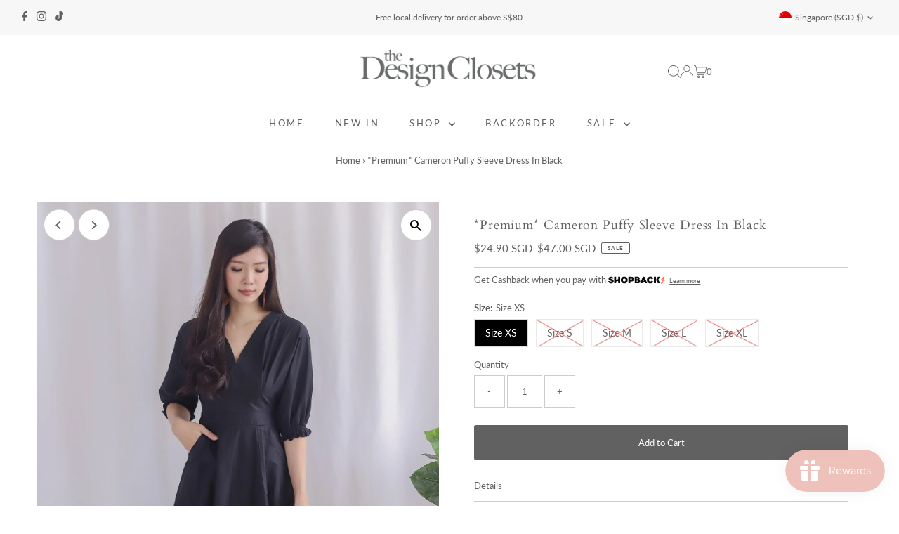

--- FILE ---
content_type: text/html; charset=utf-8
request_url: https://thedesignclosets.com/products/premium-cameron-puffy-sleeve-dress-in-black
body_size: 34846
content:
<!DOCTYPE html>
<html lang="en" class="no-js" lang="en">
<head>
  <meta charset="utf-8" />
  <meta name="viewport" content="width=device-width,initial-scale=1">

  <!-- Establish early connection to external domains -->
  <link rel="preconnect" href="https://cdn.shopify.com" crossorigin>
  <link rel="preconnect" href="https://fonts.shopify.com" crossorigin>
  <link rel="preconnect" href="https://monorail-edge.shopifysvc.com">
  <link rel="preconnect" href="//ajax.googleapis.com" crossorigin /><!-- Preload onDomain stylesheets and script libraries -->
  <link rel="preload" href="//thedesignclosets.com/cdn/shop/t/26/assets/stylesheet.css?v=86859276410167708171688274981" as="style">
  <link rel="preload" as="font" href="//thedesignclosets.com/cdn/fonts/lato/lato_n4.c3b93d431f0091c8be23185e15c9d1fee1e971c5.woff2" type="font/woff2" crossorigin>
  <link rel="preload" as="font" href="//thedesignclosets.com/cdn/fonts/lato/lato_n4.c3b93d431f0091c8be23185e15c9d1fee1e971c5.woff2" type="font/woff2" crossorigin>
  <link rel="preload" as="font" href="//thedesignclosets.com/cdn/fonts/cardo/cardo_n4.8d7bdd0369840597cbb62dc8a447619701d8d34a.woff2" type="font/woff2" crossorigin>
  <link rel="preload" href="//thedesignclosets.com/cdn/shop/t/26/assets/eventemitter3.min.js?v=27939738353326123541688274981" as="script">
  <link rel="preload" href="//thedesignclosets.com/cdn/shop/t/26/assets/theme.js?v=26168971995203267051688274981" as="script">

  <link rel="shortcut icon" href="//thedesignclosets.com/cdn/shop/files/Logo.jpg?crop=center&height=32&v=1614313888&width=32" type="image/png" />
  <link rel="canonical" href="https://thedesignclosets.com/products/premium-cameron-puffy-sleeve-dress-in-black" />

  <title>*Premium* Cameron Puffy Sleeve Dress In Black &ndash; The Design Closets</title>
  <meta name="description" content="Size XSPit to pit 14.5&quot;Waist 12&quot;Hips 22&quot;Length 44.5&quot;Size SPit to pit 15.5&quot;Waist 13&quot;Hips 23&quot;Length 45&quot;Size MPit to pit 16.5&quot;Waist 14&quot;Hips 24&quot;Length 45.5&quot;Size LPit to pit 17.5&quot;Waist 15&quot;Hips 25&quot;Length 46&quot;Size XLPit to pit 18.5&quot;Waist 16&quot;Hips 26&quot;Length 46.5&quot;Made of polyester cotton blendUnlined, non sheerMaterial has no str" />

  
 <script type="application/ld+json">
   {
     "@context": "https://schema.org",
     "@type": "Product",
     "id": "premium-cameron-puffy-sleeve-dress-in-black",
     "url": "https:\/\/thedesignclosets.com\/products\/premium-cameron-puffy-sleeve-dress-in-black",
     "image": "\/\/thedesignclosets.com\/cdn\/shop\/products\/CameronPuffySleeveDress-Black01.jpg?v=1618460969\u0026width=1024",
     "name": "*Premium* Cameron Puffy Sleeve Dress In Black",
      "brand": {
        "@type": "Brand",
        "name": "The Design Closets"
      },
     "description": "Size XSPit to pit 14.5\"Waist 12\"Hips 22\"Length 44.5\"Size SPit to pit 15.5\"Waist 13\"Hips 23\"Length 45\"Size MPit to pit 16.5\"Waist 14\"Hips 24\"Length 45.5\"Size LPit to pit 17.5\"Waist 15\"Hips 25\"Length 46\"Size XLPit to pit 18.5\"Waist 16\"Hips 26\"Length 46.5\"Made of polyester cotton blendUnlined, non sheerMaterial has no stretchConcealed back zip closureFunctional front pocketsModel E is a Uk 6\/8, 168cm and wears size S\nPlease read here for laundry care.\n\n","sku": "3933196989","offers": [
        
        {
           "@type": "Offer",
           "price": "24.90",
           "priceCurrency": "SGD",
           "availability": "http://schema.org/InStock",
           "priceValidUntil": "2030-01-01",
           "url": "\/products\/premium-cameron-puffy-sleeve-dress-in-black"
         },
       
        {
           "@type": "Offer",
           "price": "24.90",
           "priceCurrency": "SGD",
           "availability": "http://schema.org/InStock",
           "priceValidUntil": "2030-01-01",
           "url": "\/products\/premium-cameron-puffy-sleeve-dress-in-black"
         },
       
        {
           "@type": "Offer",
           "price": "24.90",
           "priceCurrency": "SGD",
           "availability": "http://schema.org/InStock",
           "priceValidUntil": "2030-01-01",
           "url": "\/products\/premium-cameron-puffy-sleeve-dress-in-black"
         },
       
        {
           "@type": "Offer",
           "price": "24.90",
           "priceCurrency": "SGD",
           "availability": "http://schema.org/InStock",
           "priceValidUntil": "2030-01-01",
           "url": "\/products\/premium-cameron-puffy-sleeve-dress-in-black"
         },
       
        {
           "@type": "Offer",
           "price": "24.90",
           "priceCurrency": "SGD",
           "availability": "http://schema.org/InStock",
           "priceValidUntil": "2030-01-01",
           "url": "\/products\/premium-cameron-puffy-sleeve-dress-in-black"
         }
       
     ]}
 </script>


  
<meta property="og:image" content="http://thedesignclosets.com/cdn/shop/products/CameronPuffySleeveDress-Black01.jpg?v=1618460969&width=1024">
  <meta property="og:image:secure_url" content="https://thedesignclosets.com/cdn/shop/products/CameronPuffySleeveDress-Black01.jpg?v=1618460969&width=1024">
  <meta property="og:image:width" content="1388">
  <meta property="og:image:height" content="2075">
<meta property="og:site_name" content="The Design Closets">



<meta name="twitter:card" content="summary">


<meta name="twitter:site" content="@">


<meta name="twitter:title" content="*Premium* Cameron Puffy Sleeve Dress In Black">
<meta name="twitter:description" content="Size XSPit to pit 14.5&quot;Waist 12&quot;Hips 22&quot;Length 44.5&quot;Size SPit to pit 15.5&quot;Waist 13&quot;Hips 23&quot;Length 45&quot;Size MPit to pit 16.5&quot;Waist 14&quot;Hips 24&quot;Length 45.5&quot;Size LPit to pit 17.5&quot;Waist 15&quot;Hips 25&quot;Length 46">
<meta name="twitter:image" content="https://thedesignclosets.com/cdn/shop/products/CameronPuffySleeveDress-Black01.jpg?v=1618460969&width=1024">
<meta name="twitter:image:width" content="480">
<meta name="twitter:image:height" content="480">


  <style data-shopify>
:root {
    --main-family: Lato;
    --main-weight: 400;
    --main-style: normal;
    --main-spacing: 0em;
    --nav-family: Lato;
    --nav-weight: 400;
    --nav-style: normal;
    --nav-spacing: 0.2em;
    --heading-family: Cardo;
    --heading-weight: 400;
    --heading-style: normal;
    --heading-spacing: 0.050em;
    --font-size: 13px;
    --font-size-sm: 10px;
    --nav-size: 13px;
    --h1-size: 18px;
    --h2-size: 18px;
    --h3-size: 18px;
    --header-wrapper-background: #ffffff;
    --background: #ffffff;
    --header-link-color: #616161;
    --announcement-background: #f7f7f7;
    --announcement-text: #616161;
    --header-icons: #ffffff;
    --header-icons-hover: #ffffff;
    --mobile-header-icons: ;
    --text-color: #616161;
    --link-color: #000000;
    --sale-color: #616161;
    --dotted-color: #cccccc;
    --button-color: #616161;
    --button-hover: #616161;
    --button-text: #ffffff;
    --secondary-button-color: #dddddd;
    --secondary-button-hover: #cccccc;
    --secondary-button-text: #616161;
    --direction-color: #616161;
    --direction-background: #ffffff;
    --direction-hover: #cccccc;
    --footer-background: #f4f4f4;
    --footer-text: #616161;
    --footer-icons-color: #616161;
    --footer-input: #ffffff;
    --footer-input-text: #616161;
    --footer-button: #d6a298;
    --footer-button-text: #ffffff;
    --nav-color: #616161;
    --nav-hover-color: #ffffff;
    --nav-background-color: #ffffff;
    --nav-hover-link-color: #616161;
    --nav-border-color: rgba(0,0,0,0);
    --dropdown-background-color: #ffffff;
    --dropdown-link-color: #616161;
    --dropdown-link-hover-color: #d6a298;
    --dropdown-min-width: 220px;
    --free-shipping-bg: #b79e8c;
    --free-shipping-text: #ffffff;
    --error-color: #616161;
    --error-color-light: #e1e1e1;
    --swatch-height: 40px;
    --swatch-width: 44px;
    --tool-tip-width: -20;
    --icon-border-color: #ffffff;
    --select-arrow-bg: url(//thedesignclosets.com/cdn/shop/t/26/assets/select-arrow.png?v=112595941721225094991688274981);
    --keyboard-focus-color: #f3f3f3;
    --keyboard-focus-border-style: dotted;
    --keyboard-focus-border-weight: 1;
    --price-unit-price: #fafafa;
    --color-filter-size: 20px;
    --color-body-text: var(--text-color);
    --color-body: var(--background);
    --color-bg: var(--background);
    --section-margins: 40px;

    --star-active: rgb(97, 97, 97);
    --star-inactive: rgb(255, 255, 255);
    --age-text-color: #262b2c;
    --age-bg-color: #faf4e8;

    
      --button-corners: 3px;
    

    --section-background: #ffffff;
    --desktop-section-height: ;
    --mobile-section-height: ;

  }
  @media (max-width: 740px) {
    :root {
      --font-size: calc(13px - (13px * 0.15));
      --nav-size: calc(13px - (13px * 0.15));
      --h1-size: calc(18px - (18px * 0.15));
      --h2-size: calc(18px - (18px * 0.15));
      --h3-size: calc(18px - (18px * 0.15));
    }
  }
</style>


  <link rel="stylesheet" href="//thedesignclosets.com/cdn/shop/t/26/assets/stylesheet.css?v=86859276410167708171688274981" type="text/css">

  <style>
  @font-face {
  font-family: Lato;
  font-weight: 400;
  font-style: normal;
  font-display: swap;
  src: url("//thedesignclosets.com/cdn/fonts/lato/lato_n4.c3b93d431f0091c8be23185e15c9d1fee1e971c5.woff2") format("woff2"),
       url("//thedesignclosets.com/cdn/fonts/lato/lato_n4.d5c00c781efb195594fd2fd4ad04f7882949e327.woff") format("woff");
}

  @font-face {
  font-family: Lato;
  font-weight: 400;
  font-style: normal;
  font-display: swap;
  src: url("//thedesignclosets.com/cdn/fonts/lato/lato_n4.c3b93d431f0091c8be23185e15c9d1fee1e971c5.woff2") format("woff2"),
       url("//thedesignclosets.com/cdn/fonts/lato/lato_n4.d5c00c781efb195594fd2fd4ad04f7882949e327.woff") format("woff");
}

  @font-face {
  font-family: Cardo;
  font-weight: 400;
  font-style: normal;
  font-display: swap;
  src: url("//thedesignclosets.com/cdn/fonts/cardo/cardo_n4.8d7bdd0369840597cbb62dc8a447619701d8d34a.woff2") format("woff2"),
       url("//thedesignclosets.com/cdn/fonts/cardo/cardo_n4.23b63d1eff80cb5da813c4cccb6427058253ce24.woff") format("woff");
}

  @font-face {
  font-family: Lato;
  font-weight: 700;
  font-style: normal;
  font-display: swap;
  src: url("//thedesignclosets.com/cdn/fonts/lato/lato_n7.900f219bc7337bc57a7a2151983f0a4a4d9d5dcf.woff2") format("woff2"),
       url("//thedesignclosets.com/cdn/fonts/lato/lato_n7.a55c60751adcc35be7c4f8a0313f9698598612ee.woff") format("woff");
}

  @font-face {
  font-family: Lato;
  font-weight: 400;
  font-style: italic;
  font-display: swap;
  src: url("//thedesignclosets.com/cdn/fonts/lato/lato_i4.09c847adc47c2fefc3368f2e241a3712168bc4b6.woff2") format("woff2"),
       url("//thedesignclosets.com/cdn/fonts/lato/lato_i4.3c7d9eb6c1b0a2bf62d892c3ee4582b016d0f30c.woff") format("woff");
}

  @font-face {
  font-family: Lato;
  font-weight: 700;
  font-style: italic;
  font-display: swap;
  src: url("//thedesignclosets.com/cdn/fonts/lato/lato_i7.16ba75868b37083a879b8dd9f2be44e067dfbf92.woff2") format("woff2"),
       url("//thedesignclosets.com/cdn/fonts/lato/lato_i7.4c07c2b3b7e64ab516aa2f2081d2bb0366b9dce8.woff") format("woff");
}

  </style>

  <script>window.performance && window.performance.mark && window.performance.mark('shopify.content_for_header.start');</script><meta id="shopify-digital-wallet" name="shopify-digital-wallet" content="/8050185/digital_wallets/dialog">
<meta name="shopify-checkout-api-token" content="874291da8ef55645c77b3619e631a180">
<link rel="alternate" type="application/json+oembed" href="https://thedesignclosets.com/products/premium-cameron-puffy-sleeve-dress-in-black.oembed">
<script async="async" src="/checkouts/internal/preloads.js?locale=en-SG"></script>
<script id="apple-pay-shop-capabilities" type="application/json">{"shopId":8050185,"countryCode":"SG","currencyCode":"SGD","merchantCapabilities":["supports3DS"],"merchantId":"gid:\/\/shopify\/Shop\/8050185","merchantName":"The Design Closets","requiredBillingContactFields":["postalAddress","email","phone"],"requiredShippingContactFields":["postalAddress","email","phone"],"shippingType":"shipping","supportedNetworks":["visa","masterCard"],"total":{"type":"pending","label":"The Design Closets","amount":"1.00"},"shopifyPaymentsEnabled":true,"supportsSubscriptions":true}</script>
<script id="shopify-features" type="application/json">{"accessToken":"874291da8ef55645c77b3619e631a180","betas":["rich-media-storefront-analytics"],"domain":"thedesignclosets.com","predictiveSearch":true,"shopId":8050185,"locale":"en"}</script>
<script>var Shopify = Shopify || {};
Shopify.shop = "the-design-closets.myshopify.com";
Shopify.locale = "en";
Shopify.currency = {"active":"SGD","rate":"1.0"};
Shopify.country = "SG";
Shopify.theme = {"name":"Testament Version 12","id":153764266297,"schema_name":"Testament","schema_version":"12.0.0","theme_store_id":623,"role":"main"};
Shopify.theme.handle = "null";
Shopify.theme.style = {"id":null,"handle":null};
Shopify.cdnHost = "thedesignclosets.com/cdn";
Shopify.routes = Shopify.routes || {};
Shopify.routes.root = "/";</script>
<script type="module">!function(o){(o.Shopify=o.Shopify||{}).modules=!0}(window);</script>
<script>!function(o){function n(){var o=[];function n(){o.push(Array.prototype.slice.apply(arguments))}return n.q=o,n}var t=o.Shopify=o.Shopify||{};t.loadFeatures=n(),t.autoloadFeatures=n()}(window);</script>
<script id="shop-js-analytics" type="application/json">{"pageType":"product"}</script>
<script defer="defer" async type="module" src="//thedesignclosets.com/cdn/shopifycloud/shop-js/modules/v2/client.init-shop-cart-sync_BT-GjEfc.en.esm.js"></script>
<script defer="defer" async type="module" src="//thedesignclosets.com/cdn/shopifycloud/shop-js/modules/v2/chunk.common_D58fp_Oc.esm.js"></script>
<script defer="defer" async type="module" src="//thedesignclosets.com/cdn/shopifycloud/shop-js/modules/v2/chunk.modal_xMitdFEc.esm.js"></script>
<script type="module">
  await import("//thedesignclosets.com/cdn/shopifycloud/shop-js/modules/v2/client.init-shop-cart-sync_BT-GjEfc.en.esm.js");
await import("//thedesignclosets.com/cdn/shopifycloud/shop-js/modules/v2/chunk.common_D58fp_Oc.esm.js");
await import("//thedesignclosets.com/cdn/shopifycloud/shop-js/modules/v2/chunk.modal_xMitdFEc.esm.js");

  window.Shopify.SignInWithShop?.initShopCartSync?.({"fedCMEnabled":true,"windoidEnabled":true});

</script>
<script>(function() {
  var isLoaded = false;
  function asyncLoad() {
    if (isLoaded) return;
    isLoaded = true;
    var urls = ["https:\/\/chimpstatic.com\/mcjs-connected\/js\/users\/943de817c3d48ff248ac00090\/3721b9ed0f7cc488a1ffd59ae.js?shop=the-design-closets.myshopify.com","https:\/\/js.smile.io\/v1\/smile-shopify.js?shop=the-design-closets.myshopify.com","https:\/\/merchant.cdn.hoolah.co\/the-design-closets.myshopify.com\/hoolah-library.js?shop=the-design-closets.myshopify.com","https:\/\/merchant.cdn.hoolah.co\/the-design-closets.myshopify.com\/hoolah-library.js?shop=the-design-closets.myshopify.com","https:\/\/merchant.cdn.hoolah.co\/the-design-closets.myshopify.com\/hoolah-library.js?shop=the-design-closets.myshopify.com","https:\/\/merchant.cdn.hoolah.co\/the-design-closets.myshopify.com\/hoolah-library.js?shop=the-design-closets.myshopify.com"];
    for (var i = 0; i < urls.length; i++) {
      var s = document.createElement('script');
      s.type = 'text/javascript';
      s.async = true;
      s.src = urls[i];
      var x = document.getElementsByTagName('script')[0];
      x.parentNode.insertBefore(s, x);
    }
  };
  if(window.attachEvent) {
    window.attachEvent('onload', asyncLoad);
  } else {
    window.addEventListener('load', asyncLoad, false);
  }
})();</script>
<script id="__st">var __st={"a":8050185,"offset":28800,"reqid":"15f06cb0-edf0-4896-b6f9-b016209716c1-1769412172","pageurl":"thedesignclosets.com\/products\/premium-cameron-puffy-sleeve-dress-in-black","u":"c1519bb51ef2","p":"product","rtyp":"product","rid":6559823757366};</script>
<script>window.ShopifyPaypalV4VisibilityTracking = true;</script>
<script id="form-persister">!function(){'use strict';const t='contact',e='new_comment',n=[[t,t],['blogs',e],['comments',e],[t,'customer']],o='password',r='form_key',c=['recaptcha-v3-token','g-recaptcha-response','h-captcha-response',o],s=()=>{try{return window.sessionStorage}catch{return}},i='__shopify_v',u=t=>t.elements[r],a=function(){const t=[...n].map((([t,e])=>`form[action*='/${t}']:not([data-nocaptcha='true']) input[name='form_type'][value='${e}']`)).join(',');var e;return e=t,()=>e?[...document.querySelectorAll(e)].map((t=>t.form)):[]}();function m(t){const e=u(t);a().includes(t)&&(!e||!e.value)&&function(t){try{if(!s())return;!function(t){const e=s();if(!e)return;const n=u(t);if(!n)return;const o=n.value;o&&e.removeItem(o)}(t);const e=Array.from(Array(32),(()=>Math.random().toString(36)[2])).join('');!function(t,e){u(t)||t.append(Object.assign(document.createElement('input'),{type:'hidden',name:r})),t.elements[r].value=e}(t,e),function(t,e){const n=s();if(!n)return;const r=[...t.querySelectorAll(`input[type='${o}']`)].map((({name:t})=>t)),u=[...c,...r],a={};for(const[o,c]of new FormData(t).entries())u.includes(o)||(a[o]=c);n.setItem(e,JSON.stringify({[i]:1,action:t.action,data:a}))}(t,e)}catch(e){console.error('failed to persist form',e)}}(t)}const f=t=>{if('true'===t.dataset.persistBound)return;const e=function(t,e){const n=function(t){return'function'==typeof t.submit?t.submit:HTMLFormElement.prototype.submit}(t).bind(t);return function(){let t;return()=>{t||(t=!0,(()=>{try{e(),n()}catch(t){(t=>{console.error('form submit failed',t)})(t)}})(),setTimeout((()=>t=!1),250))}}()}(t,(()=>{m(t)}));!function(t,e){if('function'==typeof t.submit&&'function'==typeof e)try{t.submit=e}catch{}}(t,e),t.addEventListener('submit',(t=>{t.preventDefault(),e()})),t.dataset.persistBound='true'};!function(){function t(t){const e=(t=>{const e=t.target;return e instanceof HTMLFormElement?e:e&&e.form})(t);e&&m(e)}document.addEventListener('submit',t),document.addEventListener('DOMContentLoaded',(()=>{const e=a();for(const t of e)f(t);var n;n=document.body,new window.MutationObserver((t=>{for(const e of t)if('childList'===e.type&&e.addedNodes.length)for(const t of e.addedNodes)1===t.nodeType&&'FORM'===t.tagName&&a().includes(t)&&f(t)})).observe(n,{childList:!0,subtree:!0,attributes:!1}),document.removeEventListener('submit',t)}))}()}();</script>
<script integrity="sha256-4kQ18oKyAcykRKYeNunJcIwy7WH5gtpwJnB7kiuLZ1E=" data-source-attribution="shopify.loadfeatures" defer="defer" src="//thedesignclosets.com/cdn/shopifycloud/storefront/assets/storefront/load_feature-a0a9edcb.js" crossorigin="anonymous"></script>
<script data-source-attribution="shopify.dynamic_checkout.dynamic.init">var Shopify=Shopify||{};Shopify.PaymentButton=Shopify.PaymentButton||{isStorefrontPortableWallets:!0,init:function(){window.Shopify.PaymentButton.init=function(){};var t=document.createElement("script");t.src="https://thedesignclosets.com/cdn/shopifycloud/portable-wallets/latest/portable-wallets.en.js",t.type="module",document.head.appendChild(t)}};
</script>
<script data-source-attribution="shopify.dynamic_checkout.buyer_consent">
  function portableWalletsHideBuyerConsent(e){var t=document.getElementById("shopify-buyer-consent"),n=document.getElementById("shopify-subscription-policy-button");t&&n&&(t.classList.add("hidden"),t.setAttribute("aria-hidden","true"),n.removeEventListener("click",e))}function portableWalletsShowBuyerConsent(e){var t=document.getElementById("shopify-buyer-consent"),n=document.getElementById("shopify-subscription-policy-button");t&&n&&(t.classList.remove("hidden"),t.removeAttribute("aria-hidden"),n.addEventListener("click",e))}window.Shopify?.PaymentButton&&(window.Shopify.PaymentButton.hideBuyerConsent=portableWalletsHideBuyerConsent,window.Shopify.PaymentButton.showBuyerConsent=portableWalletsShowBuyerConsent);
</script>
<script data-source-attribution="shopify.dynamic_checkout.cart.bootstrap">document.addEventListener("DOMContentLoaded",(function(){function t(){return document.querySelector("shopify-accelerated-checkout-cart, shopify-accelerated-checkout")}if(t())Shopify.PaymentButton.init();else{new MutationObserver((function(e,n){t()&&(Shopify.PaymentButton.init(),n.disconnect())})).observe(document.body,{childList:!0,subtree:!0})}}));
</script>
<link id="shopify-accelerated-checkout-styles" rel="stylesheet" media="screen" href="https://thedesignclosets.com/cdn/shopifycloud/portable-wallets/latest/accelerated-checkout-backwards-compat.css" crossorigin="anonymous">
<style id="shopify-accelerated-checkout-cart">
        #shopify-buyer-consent {
  margin-top: 1em;
  display: inline-block;
  width: 100%;
}

#shopify-buyer-consent.hidden {
  display: none;
}

#shopify-subscription-policy-button {
  background: none;
  border: none;
  padding: 0;
  text-decoration: underline;
  font-size: inherit;
  cursor: pointer;
}

#shopify-subscription-policy-button::before {
  box-shadow: none;
}

      </style>

<script>window.performance && window.performance.mark && window.performance.mark('shopify.content_for_header.end');</script>

<!-- BEGIN app block: shopify://apps/shopback-growth-tools/blocks/shopback-embed-block/b9374e94-71d5-4dc3-be3c-31b3c9c3f7bf -->


  <script src="https://merchant.cdn.hoolah.co/the-design-closets.myshopify.com/hoolah-library.js?shop=the-design-closets.myshopify.com" type="text/javascript" async></script>


<!-- END app block --><script src="https://cdn.shopify.com/extensions/019bec76-bf04-75b3-9131-34827afe520d/smile-io-275/assets/smile-loader.js" type="text/javascript" defer="defer"></script>
<script src="https://cdn.shopify.com/extensions/019aaa54-6629-7eb1-b13a-d1f2668e9d67/now-in-stock-3-31/assets/iStock-notify-2.0.js" type="text/javascript" defer="defer"></script>
<link href="https://cdn.shopify.com/extensions/019aaa54-6629-7eb1-b13a-d1f2668e9d67/now-in-stock-3-31/assets/iStock-notify-2.0.css" rel="stylesheet" type="text/css" media="all">
<link href="https://monorail-edge.shopifysvc.com" rel="dns-prefetch">
<script>(function(){if ("sendBeacon" in navigator && "performance" in window) {try {var session_token_from_headers = performance.getEntriesByType('navigation')[0].serverTiming.find(x => x.name == '_s').description;} catch {var session_token_from_headers = undefined;}var session_cookie_matches = document.cookie.match(/_shopify_s=([^;]*)/);var session_token_from_cookie = session_cookie_matches && session_cookie_matches.length === 2 ? session_cookie_matches[1] : "";var session_token = session_token_from_headers || session_token_from_cookie || "";function handle_abandonment_event(e) {var entries = performance.getEntries().filter(function(entry) {return /monorail-edge.shopifysvc.com/.test(entry.name);});if (!window.abandonment_tracked && entries.length === 0) {window.abandonment_tracked = true;var currentMs = Date.now();var navigation_start = performance.timing.navigationStart;var payload = {shop_id: 8050185,url: window.location.href,navigation_start,duration: currentMs - navigation_start,session_token,page_type: "product"};window.navigator.sendBeacon("https://monorail-edge.shopifysvc.com/v1/produce", JSON.stringify({schema_id: "online_store_buyer_site_abandonment/1.1",payload: payload,metadata: {event_created_at_ms: currentMs,event_sent_at_ms: currentMs}}));}}window.addEventListener('pagehide', handle_abandonment_event);}}());</script>
<script id="web-pixels-manager-setup">(function e(e,d,r,n,o){if(void 0===o&&(o={}),!Boolean(null===(a=null===(i=window.Shopify)||void 0===i?void 0:i.analytics)||void 0===a?void 0:a.replayQueue)){var i,a;window.Shopify=window.Shopify||{};var t=window.Shopify;t.analytics=t.analytics||{};var s=t.analytics;s.replayQueue=[],s.publish=function(e,d,r){return s.replayQueue.push([e,d,r]),!0};try{self.performance.mark("wpm:start")}catch(e){}var l=function(){var e={modern:/Edge?\/(1{2}[4-9]|1[2-9]\d|[2-9]\d{2}|\d{4,})\.\d+(\.\d+|)|Firefox\/(1{2}[4-9]|1[2-9]\d|[2-9]\d{2}|\d{4,})\.\d+(\.\d+|)|Chrom(ium|e)\/(9{2}|\d{3,})\.\d+(\.\d+|)|(Maci|X1{2}).+ Version\/(15\.\d+|(1[6-9]|[2-9]\d|\d{3,})\.\d+)([,.]\d+|)( \(\w+\)|)( Mobile\/\w+|) Safari\/|Chrome.+OPR\/(9{2}|\d{3,})\.\d+\.\d+|(CPU[ +]OS|iPhone[ +]OS|CPU[ +]iPhone|CPU IPhone OS|CPU iPad OS)[ +]+(15[._]\d+|(1[6-9]|[2-9]\d|\d{3,})[._]\d+)([._]\d+|)|Android:?[ /-](13[3-9]|1[4-9]\d|[2-9]\d{2}|\d{4,})(\.\d+|)(\.\d+|)|Android.+Firefox\/(13[5-9]|1[4-9]\d|[2-9]\d{2}|\d{4,})\.\d+(\.\d+|)|Android.+Chrom(ium|e)\/(13[3-9]|1[4-9]\d|[2-9]\d{2}|\d{4,})\.\d+(\.\d+|)|SamsungBrowser\/([2-9]\d|\d{3,})\.\d+/,legacy:/Edge?\/(1[6-9]|[2-9]\d|\d{3,})\.\d+(\.\d+|)|Firefox\/(5[4-9]|[6-9]\d|\d{3,})\.\d+(\.\d+|)|Chrom(ium|e)\/(5[1-9]|[6-9]\d|\d{3,})\.\d+(\.\d+|)([\d.]+$|.*Safari\/(?![\d.]+ Edge\/[\d.]+$))|(Maci|X1{2}).+ Version\/(10\.\d+|(1[1-9]|[2-9]\d|\d{3,})\.\d+)([,.]\d+|)( \(\w+\)|)( Mobile\/\w+|) Safari\/|Chrome.+OPR\/(3[89]|[4-9]\d|\d{3,})\.\d+\.\d+|(CPU[ +]OS|iPhone[ +]OS|CPU[ +]iPhone|CPU IPhone OS|CPU iPad OS)[ +]+(10[._]\d+|(1[1-9]|[2-9]\d|\d{3,})[._]\d+)([._]\d+|)|Android:?[ /-](13[3-9]|1[4-9]\d|[2-9]\d{2}|\d{4,})(\.\d+|)(\.\d+|)|Mobile Safari.+OPR\/([89]\d|\d{3,})\.\d+\.\d+|Android.+Firefox\/(13[5-9]|1[4-9]\d|[2-9]\d{2}|\d{4,})\.\d+(\.\d+|)|Android.+Chrom(ium|e)\/(13[3-9]|1[4-9]\d|[2-9]\d{2}|\d{4,})\.\d+(\.\d+|)|Android.+(UC? ?Browser|UCWEB|U3)[ /]?(15\.([5-9]|\d{2,})|(1[6-9]|[2-9]\d|\d{3,})\.\d+)\.\d+|SamsungBrowser\/(5\.\d+|([6-9]|\d{2,})\.\d+)|Android.+MQ{2}Browser\/(14(\.(9|\d{2,})|)|(1[5-9]|[2-9]\d|\d{3,})(\.\d+|))(\.\d+|)|K[Aa][Ii]OS\/(3\.\d+|([4-9]|\d{2,})\.\d+)(\.\d+|)/},d=e.modern,r=e.legacy,n=navigator.userAgent;return n.match(d)?"modern":n.match(r)?"legacy":"unknown"}(),u="modern"===l?"modern":"legacy",c=(null!=n?n:{modern:"",legacy:""})[u],f=function(e){return[e.baseUrl,"/wpm","/b",e.hashVersion,"modern"===e.buildTarget?"m":"l",".js"].join("")}({baseUrl:d,hashVersion:r,buildTarget:u}),m=function(e){var d=e.version,r=e.bundleTarget,n=e.surface,o=e.pageUrl,i=e.monorailEndpoint;return{emit:function(e){var a=e.status,t=e.errorMsg,s=(new Date).getTime(),l=JSON.stringify({metadata:{event_sent_at_ms:s},events:[{schema_id:"web_pixels_manager_load/3.1",payload:{version:d,bundle_target:r,page_url:o,status:a,surface:n,error_msg:t},metadata:{event_created_at_ms:s}}]});if(!i)return console&&console.warn&&console.warn("[Web Pixels Manager] No Monorail endpoint provided, skipping logging."),!1;try{return self.navigator.sendBeacon.bind(self.navigator)(i,l)}catch(e){}var u=new XMLHttpRequest;try{return u.open("POST",i,!0),u.setRequestHeader("Content-Type","text/plain"),u.send(l),!0}catch(e){return console&&console.warn&&console.warn("[Web Pixels Manager] Got an unhandled error while logging to Monorail."),!1}}}}({version:r,bundleTarget:l,surface:e.surface,pageUrl:self.location.href,monorailEndpoint:e.monorailEndpoint});try{o.browserTarget=l,function(e){var d=e.src,r=e.async,n=void 0===r||r,o=e.onload,i=e.onerror,a=e.sri,t=e.scriptDataAttributes,s=void 0===t?{}:t,l=document.createElement("script"),u=document.querySelector("head"),c=document.querySelector("body");if(l.async=n,l.src=d,a&&(l.integrity=a,l.crossOrigin="anonymous"),s)for(var f in s)if(Object.prototype.hasOwnProperty.call(s,f))try{l.dataset[f]=s[f]}catch(e){}if(o&&l.addEventListener("load",o),i&&l.addEventListener("error",i),u)u.appendChild(l);else{if(!c)throw new Error("Did not find a head or body element to append the script");c.appendChild(l)}}({src:f,async:!0,onload:function(){if(!function(){var e,d;return Boolean(null===(d=null===(e=window.Shopify)||void 0===e?void 0:e.analytics)||void 0===d?void 0:d.initialized)}()){var d=window.webPixelsManager.init(e)||void 0;if(d){var r=window.Shopify.analytics;r.replayQueue.forEach((function(e){var r=e[0],n=e[1],o=e[2];d.publishCustomEvent(r,n,o)})),r.replayQueue=[],r.publish=d.publishCustomEvent,r.visitor=d.visitor,r.initialized=!0}}},onerror:function(){return m.emit({status:"failed",errorMsg:"".concat(f," has failed to load")})},sri:function(e){var d=/^sha384-[A-Za-z0-9+/=]+$/;return"string"==typeof e&&d.test(e)}(c)?c:"",scriptDataAttributes:o}),m.emit({status:"loading"})}catch(e){m.emit({status:"failed",errorMsg:(null==e?void 0:e.message)||"Unknown error"})}}})({shopId: 8050185,storefrontBaseUrl: "https://thedesignclosets.com",extensionsBaseUrl: "https://extensions.shopifycdn.com/cdn/shopifycloud/web-pixels-manager",monorailEndpoint: "https://monorail-edge.shopifysvc.com/unstable/produce_batch",surface: "storefront-renderer",enabledBetaFlags: ["2dca8a86"],webPixelsConfigList: [{"id":"1644953913","configuration":"{\"pixelCode\":\"D23C093C77U3V81PQAC0\"}","eventPayloadVersion":"v1","runtimeContext":"STRICT","scriptVersion":"22e92c2ad45662f435e4801458fb78cc","type":"APP","apiClientId":4383523,"privacyPurposes":["ANALYTICS","MARKETING","SALE_OF_DATA"],"dataSharingAdjustments":{"protectedCustomerApprovalScopes":["read_customer_address","read_customer_email","read_customer_name","read_customer_personal_data","read_customer_phone"]}},{"id":"417071417","configuration":"{\"pixel_id\":\"443610722504066\",\"pixel_type\":\"facebook_pixel\",\"metaapp_system_user_token\":\"-\"}","eventPayloadVersion":"v1","runtimeContext":"OPEN","scriptVersion":"ca16bc87fe92b6042fbaa3acc2fbdaa6","type":"APP","apiClientId":2329312,"privacyPurposes":["ANALYTICS","MARKETING","SALE_OF_DATA"],"dataSharingAdjustments":{"protectedCustomerApprovalScopes":["read_customer_address","read_customer_email","read_customer_name","read_customer_personal_data","read_customer_phone"]}},{"id":"153223481","eventPayloadVersion":"v1","runtimeContext":"LAX","scriptVersion":"1","type":"CUSTOM","privacyPurposes":["ANALYTICS"],"name":"Google Analytics tag (migrated)"},{"id":"shopify-app-pixel","configuration":"{}","eventPayloadVersion":"v1","runtimeContext":"STRICT","scriptVersion":"0450","apiClientId":"shopify-pixel","type":"APP","privacyPurposes":["ANALYTICS","MARKETING"]},{"id":"shopify-custom-pixel","eventPayloadVersion":"v1","runtimeContext":"LAX","scriptVersion":"0450","apiClientId":"shopify-pixel","type":"CUSTOM","privacyPurposes":["ANALYTICS","MARKETING"]}],isMerchantRequest: false,initData: {"shop":{"name":"The Design Closets","paymentSettings":{"currencyCode":"SGD"},"myshopifyDomain":"the-design-closets.myshopify.com","countryCode":"SG","storefrontUrl":"https:\/\/thedesignclosets.com"},"customer":null,"cart":null,"checkout":null,"productVariants":[{"price":{"amount":24.9,"currencyCode":"SGD"},"product":{"title":"*Premium* Cameron Puffy Sleeve Dress In Black","vendor":"The Design Closets","id":"6559823757366","untranslatedTitle":"*Premium* Cameron Puffy Sleeve Dress In Black","url":"\/products\/premium-cameron-puffy-sleeve-dress-in-black","type":"DRESSES"},"id":"39331969892406","image":{"src":"\/\/thedesignclosets.com\/cdn\/shop\/products\/CameronPuffySleeveDress-Black01.jpg?v=1618460969"},"sku":"3933196989","title":"Size XS","untranslatedTitle":"Size XS"},{"price":{"amount":24.9,"currencyCode":"SGD"},"product":{"title":"*Premium* Cameron Puffy Sleeve Dress In Black","vendor":"The Design Closets","id":"6559823757366","untranslatedTitle":"*Premium* Cameron Puffy Sleeve Dress In Black","url":"\/products\/premium-cameron-puffy-sleeve-dress-in-black","type":"DRESSES"},"id":"39331969925174","image":{"src":"\/\/thedesignclosets.com\/cdn\/shop\/products\/CameronPuffySleeveDress-Black01.jpg?v=1618460969"},"sku":"3933196992","title":"Size S","untranslatedTitle":"Size S"},{"price":{"amount":24.9,"currencyCode":"SGD"},"product":{"title":"*Premium* Cameron Puffy Sleeve Dress In Black","vendor":"The Design Closets","id":"6559823757366","untranslatedTitle":"*Premium* Cameron Puffy Sleeve Dress In Black","url":"\/products\/premium-cameron-puffy-sleeve-dress-in-black","type":"DRESSES"},"id":"39331969957942","image":{"src":"\/\/thedesignclosets.com\/cdn\/shop\/products\/CameronPuffySleeveDress-Black01.jpg?v=1618460969"},"sku":"3933196995","title":"Size M","untranslatedTitle":"Size M"},{"price":{"amount":24.9,"currencyCode":"SGD"},"product":{"title":"*Premium* Cameron Puffy Sleeve Dress In Black","vendor":"The Design Closets","id":"6559823757366","untranslatedTitle":"*Premium* Cameron Puffy Sleeve Dress In Black","url":"\/products\/premium-cameron-puffy-sleeve-dress-in-black","type":"DRESSES"},"id":"39331969990710","image":{"src":"\/\/thedesignclosets.com\/cdn\/shop\/products\/CameronPuffySleeveDress-Black01.jpg?v=1618460969"},"sku":"3933196999","title":"Size L","untranslatedTitle":"Size L"},{"price":{"amount":24.9,"currencyCode":"SGD"},"product":{"title":"*Premium* Cameron Puffy Sleeve Dress In Black","vendor":"The Design Closets","id":"6559823757366","untranslatedTitle":"*Premium* Cameron Puffy Sleeve Dress In Black","url":"\/products\/premium-cameron-puffy-sleeve-dress-in-black","type":"DRESSES"},"id":"39331970023478","image":{"src":"\/\/thedesignclosets.com\/cdn\/shop\/products\/CameronPuffySleeveDress-Black01.jpg?v=1618460969"},"sku":"3933197002","title":"Size XL","untranslatedTitle":"Size XL"}],"purchasingCompany":null},},"https://thedesignclosets.com/cdn","fcfee988w5aeb613cpc8e4bc33m6693e112",{"modern":"","legacy":""},{"shopId":"8050185","storefrontBaseUrl":"https:\/\/thedesignclosets.com","extensionBaseUrl":"https:\/\/extensions.shopifycdn.com\/cdn\/shopifycloud\/web-pixels-manager","surface":"storefront-renderer","enabledBetaFlags":"[\"2dca8a86\"]","isMerchantRequest":"false","hashVersion":"fcfee988w5aeb613cpc8e4bc33m6693e112","publish":"custom","events":"[[\"page_viewed\",{}],[\"product_viewed\",{\"productVariant\":{\"price\":{\"amount\":24.9,\"currencyCode\":\"SGD\"},\"product\":{\"title\":\"*Premium* Cameron Puffy Sleeve Dress In Black\",\"vendor\":\"The Design Closets\",\"id\":\"6559823757366\",\"untranslatedTitle\":\"*Premium* Cameron Puffy Sleeve Dress In Black\",\"url\":\"\/products\/premium-cameron-puffy-sleeve-dress-in-black\",\"type\":\"DRESSES\"},\"id\":\"39331969892406\",\"image\":{\"src\":\"\/\/thedesignclosets.com\/cdn\/shop\/products\/CameronPuffySleeveDress-Black01.jpg?v=1618460969\"},\"sku\":\"3933196989\",\"title\":\"Size XS\",\"untranslatedTitle\":\"Size XS\"}}]]"});</script><script>
  window.ShopifyAnalytics = window.ShopifyAnalytics || {};
  window.ShopifyAnalytics.meta = window.ShopifyAnalytics.meta || {};
  window.ShopifyAnalytics.meta.currency = 'SGD';
  var meta = {"product":{"id":6559823757366,"gid":"gid:\/\/shopify\/Product\/6559823757366","vendor":"The Design Closets","type":"DRESSES","handle":"premium-cameron-puffy-sleeve-dress-in-black","variants":[{"id":39331969892406,"price":2490,"name":"*Premium* Cameron Puffy Sleeve Dress In Black - Size XS","public_title":"Size XS","sku":"3933196989"},{"id":39331969925174,"price":2490,"name":"*Premium* Cameron Puffy Sleeve Dress In Black - Size S","public_title":"Size S","sku":"3933196992"},{"id":39331969957942,"price":2490,"name":"*Premium* Cameron Puffy Sleeve Dress In Black - Size M","public_title":"Size M","sku":"3933196995"},{"id":39331969990710,"price":2490,"name":"*Premium* Cameron Puffy Sleeve Dress In Black - Size L","public_title":"Size L","sku":"3933196999"},{"id":39331970023478,"price":2490,"name":"*Premium* Cameron Puffy Sleeve Dress In Black - Size XL","public_title":"Size XL","sku":"3933197002"}],"remote":false},"page":{"pageType":"product","resourceType":"product","resourceId":6559823757366,"requestId":"15f06cb0-edf0-4896-b6f9-b016209716c1-1769412172"}};
  for (var attr in meta) {
    window.ShopifyAnalytics.meta[attr] = meta[attr];
  }
</script>
<script class="analytics">
  (function () {
    var customDocumentWrite = function(content) {
      var jquery = null;

      if (window.jQuery) {
        jquery = window.jQuery;
      } else if (window.Checkout && window.Checkout.$) {
        jquery = window.Checkout.$;
      }

      if (jquery) {
        jquery('body').append(content);
      }
    };

    var hasLoggedConversion = function(token) {
      if (token) {
        return document.cookie.indexOf('loggedConversion=' + token) !== -1;
      }
      return false;
    }

    var setCookieIfConversion = function(token) {
      if (token) {
        var twoMonthsFromNow = new Date(Date.now());
        twoMonthsFromNow.setMonth(twoMonthsFromNow.getMonth() + 2);

        document.cookie = 'loggedConversion=' + token + '; expires=' + twoMonthsFromNow;
      }
    }

    var trekkie = window.ShopifyAnalytics.lib = window.trekkie = window.trekkie || [];
    if (trekkie.integrations) {
      return;
    }
    trekkie.methods = [
      'identify',
      'page',
      'ready',
      'track',
      'trackForm',
      'trackLink'
    ];
    trekkie.factory = function(method) {
      return function() {
        var args = Array.prototype.slice.call(arguments);
        args.unshift(method);
        trekkie.push(args);
        return trekkie;
      };
    };
    for (var i = 0; i < trekkie.methods.length; i++) {
      var key = trekkie.methods[i];
      trekkie[key] = trekkie.factory(key);
    }
    trekkie.load = function(config) {
      trekkie.config = config || {};
      trekkie.config.initialDocumentCookie = document.cookie;
      var first = document.getElementsByTagName('script')[0];
      var script = document.createElement('script');
      script.type = 'text/javascript';
      script.onerror = function(e) {
        var scriptFallback = document.createElement('script');
        scriptFallback.type = 'text/javascript';
        scriptFallback.onerror = function(error) {
                var Monorail = {
      produce: function produce(monorailDomain, schemaId, payload) {
        var currentMs = new Date().getTime();
        var event = {
          schema_id: schemaId,
          payload: payload,
          metadata: {
            event_created_at_ms: currentMs,
            event_sent_at_ms: currentMs
          }
        };
        return Monorail.sendRequest("https://" + monorailDomain + "/v1/produce", JSON.stringify(event));
      },
      sendRequest: function sendRequest(endpointUrl, payload) {
        // Try the sendBeacon API
        if (window && window.navigator && typeof window.navigator.sendBeacon === 'function' && typeof window.Blob === 'function' && !Monorail.isIos12()) {
          var blobData = new window.Blob([payload], {
            type: 'text/plain'
          });

          if (window.navigator.sendBeacon(endpointUrl, blobData)) {
            return true;
          } // sendBeacon was not successful

        } // XHR beacon

        var xhr = new XMLHttpRequest();

        try {
          xhr.open('POST', endpointUrl);
          xhr.setRequestHeader('Content-Type', 'text/plain');
          xhr.send(payload);
        } catch (e) {
          console.log(e);
        }

        return false;
      },
      isIos12: function isIos12() {
        return window.navigator.userAgent.lastIndexOf('iPhone; CPU iPhone OS 12_') !== -1 || window.navigator.userAgent.lastIndexOf('iPad; CPU OS 12_') !== -1;
      }
    };
    Monorail.produce('monorail-edge.shopifysvc.com',
      'trekkie_storefront_load_errors/1.1',
      {shop_id: 8050185,
      theme_id: 153764266297,
      app_name: "storefront",
      context_url: window.location.href,
      source_url: "//thedesignclosets.com/cdn/s/trekkie.storefront.8d95595f799fbf7e1d32231b9a28fd43b70c67d3.min.js"});

        };
        scriptFallback.async = true;
        scriptFallback.src = '//thedesignclosets.com/cdn/s/trekkie.storefront.8d95595f799fbf7e1d32231b9a28fd43b70c67d3.min.js';
        first.parentNode.insertBefore(scriptFallback, first);
      };
      script.async = true;
      script.src = '//thedesignclosets.com/cdn/s/trekkie.storefront.8d95595f799fbf7e1d32231b9a28fd43b70c67d3.min.js';
      first.parentNode.insertBefore(script, first);
    };
    trekkie.load(
      {"Trekkie":{"appName":"storefront","development":false,"defaultAttributes":{"shopId":8050185,"isMerchantRequest":null,"themeId":153764266297,"themeCityHash":"4999209842437152407","contentLanguage":"en","currency":"SGD","eventMetadataId":"af0fa103-17c9-482b-90dc-a1f77ba8368e"},"isServerSideCookieWritingEnabled":true,"monorailRegion":"shop_domain","enabledBetaFlags":["65f19447"]},"Session Attribution":{},"S2S":{"facebookCapiEnabled":false,"source":"trekkie-storefront-renderer","apiClientId":580111}}
    );

    var loaded = false;
    trekkie.ready(function() {
      if (loaded) return;
      loaded = true;

      window.ShopifyAnalytics.lib = window.trekkie;

      var originalDocumentWrite = document.write;
      document.write = customDocumentWrite;
      try { window.ShopifyAnalytics.merchantGoogleAnalytics.call(this); } catch(error) {};
      document.write = originalDocumentWrite;

      window.ShopifyAnalytics.lib.page(null,{"pageType":"product","resourceType":"product","resourceId":6559823757366,"requestId":"15f06cb0-edf0-4896-b6f9-b016209716c1-1769412172","shopifyEmitted":true});

      var match = window.location.pathname.match(/checkouts\/(.+)\/(thank_you|post_purchase)/)
      var token = match? match[1]: undefined;
      if (!hasLoggedConversion(token)) {
        setCookieIfConversion(token);
        window.ShopifyAnalytics.lib.track("Viewed Product",{"currency":"SGD","variantId":39331969892406,"productId":6559823757366,"productGid":"gid:\/\/shopify\/Product\/6559823757366","name":"*Premium* Cameron Puffy Sleeve Dress In Black - Size XS","price":"24.90","sku":"3933196989","brand":"The Design Closets","variant":"Size XS","category":"DRESSES","nonInteraction":true,"remote":false},undefined,undefined,{"shopifyEmitted":true});
      window.ShopifyAnalytics.lib.track("monorail:\/\/trekkie_storefront_viewed_product\/1.1",{"currency":"SGD","variantId":39331969892406,"productId":6559823757366,"productGid":"gid:\/\/shopify\/Product\/6559823757366","name":"*Premium* Cameron Puffy Sleeve Dress In Black - Size XS","price":"24.90","sku":"3933196989","brand":"The Design Closets","variant":"Size XS","category":"DRESSES","nonInteraction":true,"remote":false,"referer":"https:\/\/thedesignclosets.com\/products\/premium-cameron-puffy-sleeve-dress-in-black"});
      }
    });


        var eventsListenerScript = document.createElement('script');
        eventsListenerScript.async = true;
        eventsListenerScript.src = "//thedesignclosets.com/cdn/shopifycloud/storefront/assets/shop_events_listener-3da45d37.js";
        document.getElementsByTagName('head')[0].appendChild(eventsListenerScript);

})();</script>
  <script>
  if (!window.ga || (window.ga && typeof window.ga !== 'function')) {
    window.ga = function ga() {
      (window.ga.q = window.ga.q || []).push(arguments);
      if (window.Shopify && window.Shopify.analytics && typeof window.Shopify.analytics.publish === 'function') {
        window.Shopify.analytics.publish("ga_stub_called", {}, {sendTo: "google_osp_migration"});
      }
      console.error("Shopify's Google Analytics stub called with:", Array.from(arguments), "\nSee https://help.shopify.com/manual/promoting-marketing/pixels/pixel-migration#google for more information.");
    };
    if (window.Shopify && window.Shopify.analytics && typeof window.Shopify.analytics.publish === 'function') {
      window.Shopify.analytics.publish("ga_stub_initialized", {}, {sendTo: "google_osp_migration"});
    }
  }
</script>
<script
  defer
  src="https://thedesignclosets.com/cdn/shopifycloud/perf-kit/shopify-perf-kit-3.0.4.min.js"
  data-application="storefront-renderer"
  data-shop-id="8050185"
  data-render-region="gcp-us-east1"
  data-page-type="product"
  data-theme-instance-id="153764266297"
  data-theme-name="Testament"
  data-theme-version="12.0.0"
  data-monorail-region="shop_domain"
  data-resource-timing-sampling-rate="10"
  data-shs="true"
  data-shs-beacon="true"
  data-shs-export-with-fetch="true"
  data-shs-logs-sample-rate="1"
  data-shs-beacon-endpoint="https://thedesignclosets.com/api/collect"
></script>
</head>
<body class="gridlock template-product product js-slideout-toggle-wrapper js-modal-toggle-wrapper product-variant-type--swatches theme-image-effect theme-buttons-curved theme-image-hover ">
  
  <div class="js-slideout-overlay site-overlay"></div>
  <div class="js-modal-overlay site-overlay"></div>

  <aside class="slideout slideout__drawer-left" data-wau-slideout="mobile-navigation" id="slideout-mobile-navigation">
    <div id="shopify-section-mobile-navigation" class="shopify-section"><nav class="mobile-menu" role="navigation" data-section-id="mobile-navigation" data-section-type="mobile-navigation">
  <div class="slideout__trigger--close">
    <button class="slideout__trigger-mobile-menu js-slideout-close" data-slideout-direction="left" aria-label="Close navigation" tabindex="0" type="button" name="button">
      <div class="icn-close"></div>
    </button>
  </div>
  
    

          <div class="mobile-menu__block mobile-menu__cart-status" >
            <a class="mobile-menu__cart-icon" href="/cart">
              <span class="vib-center">Cart</span>
              <span class="mobile-menu__cart-count js-cart-count vib-center">0</span>

            <svg role="img" aria-hidden="true" class="testament--icon-theme-bag bag--icon vib-center" version="1.1" xmlns="http://www.w3.org/2000/svg" xmlns:xlink="http://www.w3.org/1999/xlink" x="0px" y="0px"
       viewBox="0 0 22 20" height="18px" xml:space="preserve">
      <g class="hover-fill" fill="#ffffff">
        <path d="M21.9,4.2C21.8,4.1,21.6,4,21.5,4H15c0-2.2-1.8-4-4-4C8.8,0,7,1.8,7,4v2.2C6.7,6.3,6.5,6.6,6.5,7c0,0.6,0.4,1,1,1s1-0.4,1-1
        c0-0.4-0.2-0.7-0.5-0.8V5h5V4H8c0-1.7,1.3-3,3-3s3,1.3,3,3v2.2c-0.3,0.2-0.5,0.5-0.5,0.8c0,0.6,0.4,1,1,1s1-0.4,1-1
        c0-0.4-0.2-0.7-0.5-0.8V5h5.9l-2.3,13.6c0,0.2-0.2,0.4-0.5,0.4H3.8c-0.2,0-0.5-0.2-0.5-0.4L1.1,5H6V4H0.5C0.4,4,0.2,4.1,0.1,4.2
        C0,4.3,0,4.4,0,4.6l2.4,14.2C2.5,19.5,3.1,20,3.8,20h14.3c0.7,0,1.4-0.5,1.5-1.3L22,4.6C22,4.4,22,4.3,21.9,4.2z"/>
      </g>
      <style>.mobile-menu__cart-icon .testament--icon-theme-bag:hover .hover-fill { fill: #ffffff;}</style>
    </svg>





            <svg role="img" aria-hidden="true" class="testament--icon-theme-cart cart--icon vib-center" version="1.1" xmlns="http://www.w3.org/2000/svg" xmlns:xlink="http://www.w3.org/1999/xlink" x="0px" y="0px"
       viewBox="0 0 20.8 20" height="18px" xml:space="preserve">
      <g class="hover-fill" fill="#ffffff">
        <path class="st0" d="M0,0.5C0,0.2,0.2,0,0.5,0h1.6c0.7,0,1.2,0.4,1.4,1.1l0.4,1.8h15.4c0.9,0,1.6,0.9,1.4,1.8l-1.6,6.7
          c-0.2,0.6-0.7,1.1-1.4,1.1h-12l0.3,1.5c0,0.2,0.2,0.4,0.5,0.4h10.1c0.3,0,0.5,0.2,0.5,0.5s-0.2,0.5-0.5,0.5H6.5
          c-0.7,0-1.3-0.5-1.4-1.2L4.8,12L3.1,3.4L2.6,1.3C2.5,1.1,2.3,1,2.1,1H0.5C0.2,1,0,0.7,0,0.5z M4.1,3.8l1.5,7.6h12.2
          c0.2,0,0.4-0.2,0.5-0.4l1.6-6.7c0.1-0.3-0.2-0.6-0.5-0.6H4.1z"/>
        <path class="st0" d="M7.6,17.1c-0.5,0-1,0.4-1,1s0.4,1,1,1s1-0.4,1-1S8.1,17.1,7.6,17.1z M5.7,18.1c0-1.1,0.9-1.9,1.9-1.9
          c1.1,0,1.9,0.9,1.9,1.9c0,1.1-0.9,1.9-1.9,1.9C6.6,20,5.7,19.1,5.7,18.1z"/>
        <path class="st0" d="M15.2,17.1c-0.5,0-1,0.4-1,1s0.4,1,1,1c0.5,0,1-0.4,1-1S15.8,17.1,15.2,17.1z M13.3,18.1c0-1.1,0.9-1.9,1.9-1.9
          c1.1,0,1.9,0.9,1.9,1.9c0,1.1-0.9,1.9-1.9,1.9C14.2,20,13.3,19.1,13.3,18.1z"/>
      </g>
      <style>.mobile-menu__cart-icon .testament--icon-theme-cart:hover .hover-fill { fill: #ffffff;}</style>
    </svg>





          </a>
        </div>
    
  
    
<ul class="js-accordion js-accordion-mobile-nav c-accordion c-accordion--mobile-nav c-accordion--1603134"
              id="c-accordion--1603134"
               >

            

              

              
              <li>
                <a class="js-accordion-link c-accordion__link" href="/">HOME</a>
              </li>
              
            

              

              
              <li>
                <a class="js-accordion-link c-accordion__link" href="/collections/new-arrivals">NEW IN</a>
              </li>
              
            

              

              
<li class="js-accordion-header c-accordion__header">
                  <a class="js-accordion-link c-accordion__link" href="/collections/clothing">SHOP</a>
                  <button class="dropdown-arrow" aria-label="SHOP" data-toggle="accordion" aria-expanded="false" aria-controls="c-accordion__panel--1603134-3" >
                    
  
    <svg role="img" aria-hidden="true" class="testament--apollo-down-carrot c-accordion__header--icon vib-center" height="6px" version="1.1" xmlns="http://www.w3.org/2000/svg" xmlns:xlink="http://www.w3.org/1999/xlink" x="0px" y="0px"
    	 viewBox="0 0 20 13.3" xml:space="preserve">
      <g class="hover-fill" fill="#ffffff">
        <polygon points="17.7,0 10,8.3 2.3,0 0,2.5 10,13.3 20,2.5 "/>
      </g>
      <style>.mobile-menu .c-accordion__header .testament--apollo-down-carrot:hover .hover-fill { fill: #ffffff;}</style>
    </svg>
  






                  </button>
                </li>

                <li class="c-accordion__panel c-accordion__panel--1603134-3" id="c-accordion__panel--1603134-3" data-parent="#c-accordion--1603134">

                  

                  <ul class="js-accordion js-accordion-mobile-nav c-accordion c-accordion--mobile-nav c-accordion--mobile-nav__inner c-accordion--1603134-1" id="c-accordion--1603134-1">

                    
                      
                      <li>
                        <a class="js-accordion-link c-accordion__link" href="/collections/cny">Lunar New Year</a>
                      </li>
                      
                    
                      
                      <li>
                        <a class="js-accordion-link c-accordion__link" href="/collections/cheong-sam">Cheong Sam</a>
                      </li>
                      
                    
                      
                      <li>
                        <a class="js-accordion-link c-accordion__link" href="/collections/tdc-label">By TDC Label</a>
                      </li>
                      
                    
                      
                      <li>
                        <a class="js-accordion-link c-accordion__link" href="/collections/workwear">Workwear</a>
                      </li>
                      
                    
                      
<li class="js-accordion-header c-accordion__header">
                            <a class="js-accordion-link c-accordion__link" href="/collections/dresses">Dresses</a>
                            <button class="dropdown-arrow" aria-label="Dresses" data-toggle="accordion" aria-expanded="false" aria-controls="c-accordion__panel--1603134-3-5" >
                              
  
    <svg role="img" aria-hidden="true" class="testament--apollo-down-carrot c-accordion__header--icon vib-center" height="6px" version="1.1" xmlns="http://www.w3.org/2000/svg" xmlns:xlink="http://www.w3.org/1999/xlink" x="0px" y="0px"
    	 viewBox="0 0 20 13.3" xml:space="preserve">
      <g class="hover-fill" fill="#ffffff">
        <polygon points="17.7,0 10,8.3 2.3,0 0,2.5 10,13.3 20,2.5 "/>
      </g>
      <style>.mobile-menu .c-accordion__header .testament--apollo-down-carrot:hover .hover-fill { fill: #ffffff;}</style>
    </svg>
  






                            </button>
                          </li>

                          <li class="c-accordion__panel c-accordion__panel--1603134-3-5" id="c-accordion__panel--1603134-3-5" data-parent="#c-accordion--1603134-1">
                            <ul>
                              
                                <li>
                                  <a class="js-accordion-link c-accordion__link" href="/collections/sleeved-dress">Sleeved Dress</a>
                                </li>
                              
                                <li>
                                  <a class="js-accordion-link c-accordion__link" href="/collections/sleeveless-dress">Sleeveless Dress</a>
                                </li>
                              
                            </ul>
                          </li>
                      
                    
                      
<li class="js-accordion-header c-accordion__header">
                            <a class="js-accordion-link c-accordion__link" href="/collections/tops">Tops</a>
                            <button class="dropdown-arrow" aria-label="Tops" data-toggle="accordion" aria-expanded="false" aria-controls="c-accordion__panel--1603134-3-6" >
                              
  
    <svg role="img" aria-hidden="true" class="testament--apollo-down-carrot c-accordion__header--icon vib-center" height="6px" version="1.1" xmlns="http://www.w3.org/2000/svg" xmlns:xlink="http://www.w3.org/1999/xlink" x="0px" y="0px"
    	 viewBox="0 0 20 13.3" xml:space="preserve">
      <g class="hover-fill" fill="#ffffff">
        <polygon points="17.7,0 10,8.3 2.3,0 0,2.5 10,13.3 20,2.5 "/>
      </g>
      <style>.mobile-menu .c-accordion__header .testament--apollo-down-carrot:hover .hover-fill { fill: #ffffff;}</style>
    </svg>
  






                            </button>
                          </li>

                          <li class="c-accordion__panel c-accordion__panel--1603134-3-6" id="c-accordion__panel--1603134-3-6" data-parent="#c-accordion--1603134-1">
                            <ul>
                              
                                <li>
                                  <a class="js-accordion-link c-accordion__link" href="/collections/sleeved-top">Sleeved Top</a>
                                </li>
                              
                                <li>
                                  <a class="js-accordion-link c-accordion__link" href="/collections/sleeveless-top">Sleeveless Top</a>
                                </li>
                              
                            </ul>
                          </li>
                      
                    
                      
<li class="js-accordion-header c-accordion__header">
                            <a class="js-accordion-link c-accordion__link" href="/collections/bottoms">Bottoms</a>
                            <button class="dropdown-arrow" aria-label="Bottoms" data-toggle="accordion" aria-expanded="false" aria-controls="c-accordion__panel--1603134-3-7" >
                              
  
    <svg role="img" aria-hidden="true" class="testament--apollo-down-carrot c-accordion__header--icon vib-center" height="6px" version="1.1" xmlns="http://www.w3.org/2000/svg" xmlns:xlink="http://www.w3.org/1999/xlink" x="0px" y="0px"
    	 viewBox="0 0 20 13.3" xml:space="preserve">
      <g class="hover-fill" fill="#ffffff">
        <polygon points="17.7,0 10,8.3 2.3,0 0,2.5 10,13.3 20,2.5 "/>
      </g>
      <style>.mobile-menu .c-accordion__header .testament--apollo-down-carrot:hover .hover-fill { fill: #ffffff;}</style>
    </svg>
  






                            </button>
                          </li>

                          <li class="c-accordion__panel c-accordion__panel--1603134-3-7" id="c-accordion__panel--1603134-3-7" data-parent="#c-accordion--1603134-1">
                            <ul>
                              
                                <li>
                                  <a class="js-accordion-link c-accordion__link" href="/collections/shorts">Shorts</a>
                                </li>
                              
                                <li>
                                  <a class="js-accordion-link c-accordion__link" href="/collections/pants">Pants</a>
                                </li>
                              
                                <li>
                                  <a class="js-accordion-link c-accordion__link" href="/collections/skirt">Skirt</a>
                                </li>
                              
                            </ul>
                          </li>
                      
                    
                      
                      <li>
                        <a class="js-accordion-link c-accordion__link" href="/collections/basic">Basics</a>
                      </li>
                      
                    
                      
                      <li>
                        <a class="js-accordion-link c-accordion__link" href="/collections/one-piece-suits">Jumpsuits &amp; Rompers </a>
                      </li>
                      
                    
                      
                      <li>
                        <a class="js-accordion-link c-accordion__link" href="/collections/outerwears">Outerwears</a>
                      </li>
                      
                    
                      
                      <li>
                        <a class="js-accordion-link c-accordion__link" href="/collections/knit">Knitwear</a>
                      </li>
                      
                    
                      
                      <li>
                        <a class="js-accordion-link c-accordion__link" href="/collections/family">Family Wear</a>
                      </li>
                      
                    
                      
                      <li>
                        <a class="js-accordion-link c-accordion__link" href="/collections/bridesmaids">Bridesmaids</a>
                      </li>
                      
                    
                      
                      <li>
                        <a class="js-accordion-link c-accordion__link" href="/collections/nursing">Nursing</a>
                      </li>
                      
                    
                      
<li class="js-accordion-header c-accordion__header">
                            <a class="js-accordion-link c-accordion__link" href="/collections/bags-accessories">Accessories</a>
                            <button class="dropdown-arrow" aria-label="Accessories" data-toggle="accordion" aria-expanded="false" aria-controls="c-accordion__panel--1603134-3-15" >
                              
  
    <svg role="img" aria-hidden="true" class="testament--apollo-down-carrot c-accordion__header--icon vib-center" height="6px" version="1.1" xmlns="http://www.w3.org/2000/svg" xmlns:xlink="http://www.w3.org/1999/xlink" x="0px" y="0px"
    	 viewBox="0 0 20 13.3" xml:space="preserve">
      <g class="hover-fill" fill="#ffffff">
        <polygon points="17.7,0 10,8.3 2.3,0 0,2.5 10,13.3 20,2.5 "/>
      </g>
      <style>.mobile-menu .c-accordion__header .testament--apollo-down-carrot:hover .hover-fill { fill: #ffffff;}</style>
    </svg>
  






                            </button>
                          </li>

                          <li class="c-accordion__panel c-accordion__panel--1603134-3-15" id="c-accordion__panel--1603134-3-15" data-parent="#c-accordion--1603134-1">
                            <ul>
                              
                                <li>
                                  <a class="js-accordion-link c-accordion__link" href="/collections/shoes">Shoes</a>
                                </li>
                              
                                <li>
                                  <a class="js-accordion-link c-accordion__link" href="/collections/bags">Bags</a>
                                </li>
                              
                                <li>
                                  <a class="js-accordion-link c-accordion__link" href="/collections/mask">Mask</a>
                                </li>
                              
                                <li>
                                  <a class="js-accordion-link c-accordion__link" href="/collections/accessories">Accessories</a>
                                </li>
                              
                            </ul>
                          </li>
                      
                    
                  </ul>
                </li>
              
            

              

              
              <li>
                <a class="js-accordion-link c-accordion__link" href="/collections/backorders">BACKORDER</a>
              </li>
              
            

              

              
<li class="js-accordion-header c-accordion__header">
                  <a class="js-accordion-link c-accordion__link" href="/collections/sale">SALE</a>
                  <button class="dropdown-arrow" aria-label="SALE" data-toggle="accordion" aria-expanded="false" aria-controls="c-accordion__panel--1603134-5" >
                    
  
    <svg role="img" aria-hidden="true" class="testament--apollo-down-carrot c-accordion__header--icon vib-center" height="6px" version="1.1" xmlns="http://www.w3.org/2000/svg" xmlns:xlink="http://www.w3.org/1999/xlink" x="0px" y="0px"
    	 viewBox="0 0 20 13.3" xml:space="preserve">
      <g class="hover-fill" fill="#ffffff">
        <polygon points="17.7,0 10,8.3 2.3,0 0,2.5 10,13.3 20,2.5 "/>
      </g>
      <style>.mobile-menu .c-accordion__header .testament--apollo-down-carrot:hover .hover-fill { fill: #ffffff;}</style>
    </svg>
  






                  </button>
                </li>

                <li class="c-accordion__panel c-accordion__panel--1603134-5" id="c-accordion__panel--1603134-5" data-parent="#c-accordion--1603134">

                  

                  <ul class="js-accordion js-accordion-mobile-nav c-accordion c-accordion--mobile-nav c-accordion--mobile-nav__inner c-accordion--1603134-1" id="c-accordion--1603134-1">

                    
                      
                      <li>
                        <a class="js-accordion-link c-accordion__link" href="/collections/sale">Shop All Sale</a>
                      </li>
                      
                    
                      
                      <li>
                        <a class="js-accordion-link c-accordion__link" href="/collections/under-s-16">Under S$15</a>
                      </li>
                      
                    
                      
                      <li>
                        <a class="js-accordion-link c-accordion__link" href="/collections/under-s-15">Under S$30</a>
                      </li>
                      
                    
                      
                      <li>
                        <a class="js-accordion-link c-accordion__link" href="/collections/under-s-40">Under S$40</a>
                      </li>
                      
                    
                      
                      <li>
                        <a class="js-accordion-link c-accordion__link" href="/collections/9-90-promo">$9.90 Promo</a>
                      </li>
                      
                    
                  </ul>
                </li>
              
            
            
              
                <li class="mobile-menu__item">
                  <a class="vib-center" href="/account/login">
                    <svg role="img" aria-hidden="true" class="testament--icon-theme-user mobile-menu__item--icon vib-center" version="1.1" xmlns="http://www.w3.org/2000/svg" xmlns:xlink="http://www.w3.org/1999/xlink" x="0px" y="0px"
       viewBox="0 0 20.5 20" height="18px" xml:space="preserve">
       <g class="hover-fill" fill="#ffffff">
         <path d="M12.7,9.6c1.6-0.9,2.7-2.6,2.7-4.5c0-2.8-2.3-5.1-5.1-5.1C7.4,0,5.1,2.3,5.1,5.1c0,1.9,1.1,3.6,2.7,4.5
           C3.3,10.7,0,14.7,0,19.5C0,19.8,0.2,20,0.5,20s0.5-0.2,0.5-0.5c0-5.1,4.2-9.3,9.3-9.3s9.3,4.2,9.3,9.3c0,0.3,0.2,0.5,0.5,0.5
           s0.5-0.2,0.5-0.5C20.5,14.7,17.1,10.7,12.7,9.6z M6,5.1c0-2.3,1.9-4.2,4.2-4.2s4.2,1.9,4.2,4.2s-1.9,4.2-4.2,4.2S6,7.4,6,5.1z"/>
       </g>
       <style>.mobile-menu__item .testament--icon-theme-user:hover .hover-fill { fill: #ffffff;}</style>
    </svg>





                      <span class="vib-center">&nbsp;&nbsp; Log In/Create Account</span>
                  </a>
                </li>
              
          
        </ul><!-- /.c-accordion.c-accordion--mobile-nav -->
      
  
    
        <div class="mobile-menu__block mobile-menu__search" ><predictive-search
            data-routes="/search/suggest"
            data-input-selector='input[name="q"]'
            data-results-selector="#predictive-search-mobile"
            ><form action="/search" method="get">
              <label class="visually-hidden" for="q--mobile-navigation">Search</label>
              <input
                type="text"
                name="q"
                id="q--mobile-navigation"
                placeholder="Search"
                value=""role="combobox"
                  aria-expanded="false"
                  aria-owns="predictive-search-results-list"
                  aria-controls="predictive-search-results-list"
                  aria-haspopup="listbox"
                  aria-autocomplete="list"
                  autocorrect="off"
                  autocomplete="off"
                  autocapitalize="off"
                  spellcheck="false"/>
              <input name="options[prefix]" type="hidden" value="last">

                
<div id="predictive-search-mobile" class="predictive-search" tabindex="-1"></div></form></predictive-search></div>
        
  
  <style>
    .mobile-menu {
      background: #d6a298;
      height: 100vh;
    }
    .mobile-menu {
      --background-color: #d6a298;
      --link-color: #ffffff;
      --border-color: #787878;
    }
    .mobile-menu #predictive-search {
      --ps-background-color: var(--background-color);
      --ps-border-color: var(--border-color);
      --ps-color: var(--link-color);
    }
    .mobile-menu #predictive-search a,
    .mobile-menu #predictive-search .price-item {
      color:  var(--ps-color);
    }
    .slideout__drawer-left,
    .mobile-menu__search input {
      background: #d6a298;
    }
    .mobile-menu .mobile-menu__item {
      border-bottom: 1px solid #787878;
    }
    .mobile-menu__search form input,
    .mobile-menu__cart-icon,
    .mobile-menu__accordion > .mobile-menu__item:first-child {
      border-color: #787878;
    }
    .mobile-menu .mobile-menu__item a,
    .mobile-menu .accordion__submenu-2 a,
    .mobile-menu .accordion__submenu-1 a,
    .mobile-menu__cart-status a,
    .mobile-menu .mobile-menu__item i,
    .mobile-menu__featured-text p,
    .mobile-menu__featured-text a,
    .mobile-menu__search input,
    .mobile-menu__search input:focus {
      color: #ffffff;
    }
    .mobile-menu__search ::-webkit-input-placeholder { /* WebKit browsers */
      color: #ffffff;
    }
    .mobile-menu__search :-moz-placeholder { /* Mozilla Firefox 4 to 18 */
      color: #ffffff;
    }
    .mobile-menu__search ::-moz-placeholder { /* Mozilla Firefox 19+ */
      color: #ffffff;
    }
    .mobile-menu__search :-ms-input-placeholder { /* Internet Explorer 10+ */
      color: #ffffff;
    }
    .mobile-menu .accordion__submenu-2 a,
    .mobile-menu .accordion__submenu-1 a {
     opacity: 0.9;
    }
    .mobile-menu .slideout__trigger-mobile-menu .icn-close:after,
    .mobile-menu .slideout__trigger-mobile-menu .icn-close:before {
      border-color: #ffffff !important;
    }
    .c-accordion.c-accordion--mobile-nav a,
    .c-accordion.c-accordion--mobile-nav .dropdown-arrow {
      color: #ffffff;
    }
    .c-accordion.c-accordion--mobile-nav li:not(.c-accordion__panel),
    .c-accordion.c-accordion--mobile-nav .dropdown-arrow {
      border-color: #787878;
    }
    .mobile-menu__featured-text a {
    text-decoration: underline;}
  </style>
</nav>


</div>
  </aside>

  <div class="site-wrap">
    <div class="page-wrap">
      <div id="header-group" class="header-group">
        <!-- BEGIN sections: header-group -->
<div id="shopify-section-sections--19813573034297__announcement-bar" class="shopify-section shopify-section-group-header-group js-site-announcement-bar">
  <link href="//thedesignclosets.com/cdn/shop/t/26/assets/component-header-disclosures.css?v=91079331639852511711688274981" rel="stylesheet" type="text/css" media="all" />


<header class="announcement__bar-section js-top-bar" data-section-id="sections--19813573034297__announcement-bar" data-section-type="announcement-bar-section">
  
  <div class="gridlock-fluid">
    
    <div class="row grid__wrapper" id="upper-content"><ul class="social-icons__list span-4 auto sm-hide v-center">
  
    <li>
      <a href="//facebook.com/thedesignclosets" target="_blank" aria-label="Facebook">
        


  
    <svg role="img" aria-hidden="true" class="testament--facebook social-icons--icon" height="14px" version="1.1" xmlns="http://www.w3.org/2000/svg" xmlns:xlink="http://www.w3.org/1999/xlink" x="0px"
    y="0px" viewBox="0 0 11 20" xml:space="preserve">
      <g class="hover-fill" fill="var(--announcement-text)">
        <path d="M11,0H8C5.2,0,3,2.2,3,5v3H0v4h3v8h4v-8h3l1-4H7V5c0-0.6,0.4-1,1-1h3V0z"/>
      </g>
      <style>.announcement__bar-section .testament--facebook:hover .hover-fill { fill: var(--announcement-text);}</style>
    </svg>
  




      </a>
    </li>
  
  
    <li>
      <a href="thedesignclosets" target="_blank" aria-label="Instagram">
        


  
    <svg role="img" aria-hidden="true" class="testament--instagram social-icons--icon" height="14px" version="1.1" xmlns="http://www.w3.org/2000/svg" xmlns:xlink="http://www.w3.org/1999/xlink" x="0px"
    y="0px" viewBox="0 0 19.9 20" xml:space="preserve">
      <g class="hover-fill" fill="var(--announcement-text)">
        <path d="M10,4.8c-2.8,0-5.1,2.3-5.1,5.1S7.2,15,10,15s5.1-2.3,5.1-5.1S12.8,4.8,10,4.8z M10,13.2c-1.8,0-3.3-1.5-3.3-3.3
        S8.2,6.6,10,6.6s3.3,1.5,3.3,3.3S11.8,13.2,10,13.2z M15.2,3.4c-0.6,0-1.1,0.5-1.1,1.1s0.5,1.3,1.1,1.3s1.3-0.5,1.3-1.1
        c0-0.3-0.1-0.6-0.4-0.9S15.6,3.4,15.2,3.4z M19.9,9.9c0-1.4,0-2.7-0.1-4.1c-0.1-1.5-0.4-3-1.6-4.2C17,0.5,15.6,0.1,13.9,0
        c-1.2,0-2.6,0-3.9,0C8.6,0,7.2,0,5.8,0.1c-1.5,0-2.9,0.4-4.1,1.5S0.2,4.1,0.1,5.8C0,7.2,0,8.6,0,9.9c0,1.3,0,2.8,0.1,4.2
        c0.1,1.5,0.4,3,1.6,4.2c1.1,1.1,2.5,1.5,4.2,1.6C7.3,20,8.6,20,10,20s2.7,0,4.1-0.1c1.5-0.1,3-0.4,4.2-1.6c1.1-1.1,1.5-2.5,1.6-4.2
        C19.9,12.7,19.9,11.3,19.9,9.9z M17.6,15.7c-0.1,0.5-0.4,0.8-0.8,1.1c-0.4,0.4-0.6,0.5-1.1,0.8c-1.3,0.5-4.4,0.4-5.8,0.4
        s-4.6,0.1-5.8-0.4c-0.5-0.1-0.8-0.4-1.1-0.8c-0.4-0.4-0.5-0.6-0.8-1.1c-0.5-1.3-0.4-4.4-0.4-5.8S1.7,5.3,2.2,4.1
        C2.3,3.6,2.6,3.3,3,3s0.6-0.5,1.1-0.8c1.3-0.5,4.4-0.4,5.8-0.4s4.6-0.1,5.8,0.4c0.5,0.1,0.8,0.4,1.1,0.8c0.4,0.4,0.5,0.6,0.8,1.1
        C18.1,5.3,18,8.5,18,9.9S18.2,14.4,17.6,15.7z"/>
      </g>
      <style>.announcement__bar-section .testament--instagram:hover .hover-fill { fill: var(--announcement-text);}</style>
    </svg>
  




      </a>
    </li>
  
  
  
  
  
  
  
    <li>
      <a href="@thedesignclosets" target="_blank" aria-label="Tiktok">
        


  
    <svg role="img" aria-hidden="true" class="testament--tiktok share-icons--icon" height="14px" version="1.1" xmlns="http://www.w3.org/2000/svg" xmlns:xlink="http://www.w3.org/1999/xlink" x="0px"
    y="0px" viewBox="0 0 15.7 20" xml:space="preserve">
      <g class="hover-fill" fill="var(--announcement-text)">
        <path d="M11.9,0c0.1,0,0.2,0,0.3,0.1c0.1,0.1,0.1,0.2,0.1,0.3c0,0.4,0.1,0.9,0.4,1.2c0.6,0.8,1.6,1.1,2.5,0.6c0.1-0.1,0.2-0.1,0.3,0
        l0,0c0.1,0.1,0.2,0.2,0.2,0.3l0,0v4c0,0.2-0.1,0.3-0.3,0.4C14.5,7,13.6,7,12.8,6.8l0,0V14c0,0,0,0.1,0,0.2c-0.3,3.5-3.4,6.1-6.9,5.8
        c-3.6-0.3-6.2-3.4-5.9-7c0.3-3.2,2.9-5.7,6.1-5.8h0.1c0.2,0,0.4,0.1,0.4,0.3l0,0l0,0V12c0,0.2-0.2,0.4-0.3,0.4
        c-0.7,0.1-1.2,0.6-1.2,1.3c0,0.7,0.6,1.3,1.3,1.3s1.2-0.5,1.3-1.2l0,0V0.4C7.6,0.2,7.8,0,8,0l0,0H11.9z"/>
      </g>
      <style>.announcement__bar-section .testament--tiktok:hover .hover-fill { fill: var(--announcement-text);}</style>
    </svg>
  




      </a>
    </li>
  
  
</ul>


      
        <div id="hello" class="span-4 auto sm-span-12 v-center">
            <p>Free local delivery for order above S$80</p>
        </div>
      
      <ul class="cart-links__wrapper span-4  auto sm-hide v-center a-right"><li class="curr-selector">
            <div class="selectors-form__item">
              <noscript><form method="post" action="/localization" id="HeaderCountryFormNoScript" accept-charset="UTF-8" class="localization-form selectors-form" enctype="multipart/form-data" data-disclosure-form=""><input type="hidden" name="form_type" value="localization" /><input type="hidden" name="utf8" value="✓" /><input type="hidden" name="_method" value="put" /><input type="hidden" name="return_to" value="/products/premium-cameron-puffy-sleeve-dress-in-black" /><h2 class="visually-hidden" id="HeaderCountryLabelNoScript">
                    Currency
                  </h2>
                  <div class="selectors-form__select">
                    <select
                      class="localization-selector button"
                      name="country_code"
                      aria-labelledby="HeaderCountryLabelNoScript">
                      <option value="" disabled>Currency</option><option
                          value="AU">
                          Australia (AUD $)
                        </option><option
                          value="BN">
                          Brunei (BND $)
                        </option><option
                          value="CA">
                          Canada (CAD $)
                        </option><option
                          value="CN">
                          China (CNY ¥)
                        </option><option
                          value="DE">
                          Germany (EUR €)
                        </option><option
                          value="HK">
                          Hong Kong SAR (HKD $)
                        </option><option
                          value="IN">
                          India (INR ₹)
                        </option><option
                          value="ID">
                          Indonesia (IDR Rp)
                        </option><option
                          value="MY">
                          Malaysia (MYR RM)
                        </option><option
                          value="MX">
                          Mexico (SGD $)
                        </option><option
                          value="MM">
                          Myanmar (Burma) (MMK K)
                        </option><option
                          value="NZ">
                          New Zealand (NZD $)
                        </option><option
                          value="PH">
                          Philippines (PHP ₱)
                        </option><option
                          value="SG"
                          selected
                          >
                          Singapore (SGD $)
                        </option><option
                          value="KR">
                          South Korea (KRW ₩)
                        </option><option
                          value="CH">
                          Switzerland (CHF CHF)
                        </option><option
                          value="TW">
                          Taiwan (TWD $)
                        </option><option
                          value="TH">
                          Thailand (THB ฿)
                        </option><option
                          value="GB">
                          United Kingdom (GBP £)
                        </option><option
                          value="US">
                          United States (USD $)
                        </option><option
                          value="VN">
                          Vietnam (VND ₫)
                        </option></select>
                    
  
    <svg role="img" aria-hidden="true" class="testament--apollo-down-carrot " height="5px" version="1.1" xmlns="http://www.w3.org/2000/svg" xmlns:xlink="http://www.w3.org/1999/xlink" x="0px" y="0px"
    	 viewBox="0 0 20 13.3" xml:space="preserve">
      <g class="hover-fill" fill="var(--announcement-text)">
        <polygon points="17.7,0 10,8.3 2.3,0 0,2.5 10,13.3 20,2.5 "/>
      </g>
      <style> .testament--apollo-down-carrot:hover .hover-fill { fill: var(--announcement-text);}</style>
    </svg>
  






                  </div><!-- /.selectors-form__select -->
                  <button class="localization-form__noscript-btn">
                    
  
    <svg role="img" aria-hidden="true" class="testament--apollo-checkmark " height="12px" version="1.1" xmlns="http://www.w3.org/2000/svg" xmlns:xlink="http://www.w3.org/1999/xlink" x="0px" y="0px"
    	 viewBox="0 0 25.7 20" xml:space="preserve">
       <g class="hover-fill" fill="var(--announcement-text)">
         <polygon points="8.2,15.8 2,9.6 0,11.6 8.2,20 25.7,2.1 23.7,0 "/>
       </g>
       <style> .testament--apollo-checkmark:hover .hover-fill { fill: var(--announcement-background);}</style>
    </svg>
  






                  </button>
                </form>
              </noscript><form method="post" action="/localization" id="HeaderCountryForm" accept-charset="UTF-8" class="localization-form selectors-form" enctype="multipart/form-data" data-disclosure-form=""><input type="hidden" name="form_type" value="localization" /><input type="hidden" name="utf8" value="✓" /><input type="hidden" name="_method" value="put" /><input type="hidden" name="return_to" value="/products/premium-cameron-puffy-sleeve-dress-in-black" /><div class="disclosure" data-disclosure-country>
                  <div class="no-js-hidden">
                    <h2 class="visually-hidden" id="HeaderCountryLabel">
                      Currency
                    </h2>
                    <button
                      type="button"
                      class="disclosure__toggle"
                      aria-expanded="false"
                      aria-controls="HeaderCountryList"
                      aria-describedby="HeaderCountryLabel"
                      data-disclosure-toggle>
                      
                        <span class="country--flag">
                          <img src="//cdn.shopify.com/static/images/flags/sg.svg?width=32" srcset="//cdn.shopify.com/static/images/flags/sg.svg?width=32 32w" width="32" height="24" loading="lazy" class="disclosure__toggle__flag">
                        </span>
                      
                      Singapore (SGD $)
                      
  
    <svg role="img" aria-hidden="true" class="testament--apollo-down-carrot " height="5px" version="1.1" xmlns="http://www.w3.org/2000/svg" xmlns:xlink="http://www.w3.org/1999/xlink" x="0px" y="0px"
    	 viewBox="0 0 20 13.3" xml:space="preserve">
      <g class="hover-fill" fill="var(--announcement-text)">
        <polygon points="17.7,0 10,8.3 2.3,0 0,2.5 10,13.3 20,2.5 "/>
      </g>
      <style> .testament--apollo-down-carrot:hover .hover-fill { fill: var(--announcement-text);}</style>
    </svg>
  






                    </button>
                    <ul
                      id="HeaderCountryList"
                      class="disclosure-list"
                      data-disclosure-list>
                      
                        <li
                          class="disclosure-list__item ">
                          <a
                            class="disclosure-list__option"
                            href="#"
                            title="AU"
                            
                            data-value="AU"
                            data-disclosure-option>
                            <span class="country--name">Australia</span> <span class="localization-form__currency">AUD $</span>
                          </a>
                        </li>
                        <li
                          class="disclosure-list__item ">
                          <a
                            class="disclosure-list__option"
                            href="#"
                            title="BN"
                            
                            data-value="BN"
                            data-disclosure-option>
                            <span class="country--name">Brunei</span> <span class="localization-form__currency">BND $</span>
                          </a>
                        </li>
                        <li
                          class="disclosure-list__item ">
                          <a
                            class="disclosure-list__option"
                            href="#"
                            title="CA"
                            
                            data-value="CA"
                            data-disclosure-option>
                            <span class="country--name">Canada</span> <span class="localization-form__currency">CAD $</span>
                          </a>
                        </li>
                        <li
                          class="disclosure-list__item ">
                          <a
                            class="disclosure-list__option"
                            href="#"
                            title="CN"
                            
                            data-value="CN"
                            data-disclosure-option>
                            <span class="country--name">China</span> <span class="localization-form__currency">CNY ¥</span>
                          </a>
                        </li>
                        <li
                          class="disclosure-list__item ">
                          <a
                            class="disclosure-list__option"
                            href="#"
                            title="DE"
                            
                            data-value="DE"
                            data-disclosure-option>
                            <span class="country--name">Germany</span> <span class="localization-form__currency">EUR €</span>
                          </a>
                        </li>
                        <li
                          class="disclosure-list__item ">
                          <a
                            class="disclosure-list__option"
                            href="#"
                            title="HK"
                            
                            data-value="HK"
                            data-disclosure-option>
                            <span class="country--name">Hong Kong SAR</span> <span class="localization-form__currency">HKD $</span>
                          </a>
                        </li>
                        <li
                          class="disclosure-list__item ">
                          <a
                            class="disclosure-list__option"
                            href="#"
                            title="IN"
                            
                            data-value="IN"
                            data-disclosure-option>
                            <span class="country--name">India</span> <span class="localization-form__currency">INR ₹</span>
                          </a>
                        </li>
                        <li
                          class="disclosure-list__item ">
                          <a
                            class="disclosure-list__option"
                            href="#"
                            title="ID"
                            
                            data-value="ID"
                            data-disclosure-option>
                            <span class="country--name">Indonesia</span> <span class="localization-form__currency">IDR Rp</span>
                          </a>
                        </li>
                        <li
                          class="disclosure-list__item ">
                          <a
                            class="disclosure-list__option"
                            href="#"
                            title="MY"
                            
                            data-value="MY"
                            data-disclosure-option>
                            <span class="country--name">Malaysia</span> <span class="localization-form__currency">MYR RM</span>
                          </a>
                        </li>
                        <li
                          class="disclosure-list__item ">
                          <a
                            class="disclosure-list__option"
                            href="#"
                            title="MX"
                            
                            data-value="MX"
                            data-disclosure-option>
                            <span class="country--name">Mexico</span> <span class="localization-form__currency">SGD $</span>
                          </a>
                        </li>
                        <li
                          class="disclosure-list__item ">
                          <a
                            class="disclosure-list__option"
                            href="#"
                            title="MM"
                            
                            data-value="MM"
                            data-disclosure-option>
                            <span class="country--name">Myanmar (Burma)</span> <span class="localization-form__currency">MMK K</span>
                          </a>
                        </li>
                        <li
                          class="disclosure-list__item ">
                          <a
                            class="disclosure-list__option"
                            href="#"
                            title="NZ"
                            
                            data-value="NZ"
                            data-disclosure-option>
                            <span class="country--name">New Zealand</span> <span class="localization-form__currency">NZD $</span>
                          </a>
                        </li>
                        <li
                          class="disclosure-list__item ">
                          <a
                            class="disclosure-list__option"
                            href="#"
                            title="PH"
                            
                            data-value="PH"
                            data-disclosure-option>
                            <span class="country--name">Philippines</span> <span class="localization-form__currency">PHP ₱</span>
                          </a>
                        </li>
                        <li
                          class="disclosure-list__item disclosure-list__item--current">
                          <a
                            class="disclosure-list__option"
                            href="#"
                            title="SG"
                            
                            aria-current="true"
                            
                            data-value="SG"
                            data-disclosure-option>
                            <span class="country--name">Singapore</span> <span class="localization-form__currency">SGD $</span>
                          </a>
                        </li>
                        <li
                          class="disclosure-list__item ">
                          <a
                            class="disclosure-list__option"
                            href="#"
                            title="KR"
                            
                            data-value="KR"
                            data-disclosure-option>
                            <span class="country--name">South Korea</span> <span class="localization-form__currency">KRW ₩</span>
                          </a>
                        </li>
                        <li
                          class="disclosure-list__item ">
                          <a
                            class="disclosure-list__option"
                            href="#"
                            title="CH"
                            
                            data-value="CH"
                            data-disclosure-option>
                            <span class="country--name">Switzerland</span> <span class="localization-form__currency">CHF CHF</span>
                          </a>
                        </li>
                        <li
                          class="disclosure-list__item ">
                          <a
                            class="disclosure-list__option"
                            href="#"
                            title="TW"
                            
                            data-value="TW"
                            data-disclosure-option>
                            <span class="country--name">Taiwan</span> <span class="localization-form__currency">TWD $</span>
                          </a>
                        </li>
                        <li
                          class="disclosure-list__item ">
                          <a
                            class="disclosure-list__option"
                            href="#"
                            title="TH"
                            
                            data-value="TH"
                            data-disclosure-option>
                            <span class="country--name">Thailand</span> <span class="localization-form__currency">THB ฿</span>
                          </a>
                        </li>
                        <li
                          class="disclosure-list__item ">
                          <a
                            class="disclosure-list__option"
                            href="#"
                            title="GB"
                            
                            data-value="GB"
                            data-disclosure-option>
                            <span class="country--name">United Kingdom</span> <span class="localization-form__currency">GBP £</span>
                          </a>
                        </li>
                        <li
                          class="disclosure-list__item ">
                          <a
                            class="disclosure-list__option"
                            href="#"
                            title="US"
                            
                            data-value="US"
                            data-disclosure-option>
                            <span class="country--name">United States</span> <span class="localization-form__currency">USD $</span>
                          </a>
                        </li>
                        <li
                          class="disclosure-list__item ">
                          <a
                            class="disclosure-list__option"
                            href="#"
                            title="VN"
                            
                            data-value="VN"
                            data-disclosure-option>
                            <span class="country--name">Vietnam</span> <span class="localization-form__currency">VND ₫</span>
                          </a>
                        </li></ul>
                    <input type="hidden" name="country_code" value="SG" data-disclosure-input/>
                  </div><!-- /.no-js-hidden -->
                </div><!-- /.disclosure --></form></div><!-- /.selectors-form__item -->
          </li></ul>
    </div>
    
  </div>
  

  <style>
    :root {
      --announcement-text-size: 12px;
    }
    .announcement__bar-section .gridlock-fluid .grid__wrapper {
      max-width: 100%;
    }
    .announcement__bar-section button,
    .announcement__bar-section .disclosure-list__option {
      font-size: 12px;
      margin-bottom: 0;
    }

    @media (max-width: 740px) {
      :root {
        --announcement-text-size: calc(12px - (12px * 0.15));
      }
    }
  </style>


</header>



</div><div id="shopify-section-sections--19813573034297__header" class="shopify-section shopify-section-group-header-group js-site-header">







<theme-header>
<div class="header-section js-header" data-section-id="sections--19813573034297__header" data-section-type="header-section">
  <div class="js-header-wrapper header-wrapper nav__option-full">

    <nav aria-label="Primary Navigation" class="navigation js-navigation" data-sticky-class="navigation--sticky">
      
        <div class="row grid__wrapper nav-container">
          
<div class="mobile-menu__trigger v-center desktop-hide">
  <div class="slideout__trigger--open text-left">
    <button class="slideout__trigger-mobile-menu js-slideout-open" data-wau-slideout-target="mobile-navigation" data-slideout-direction="left" aria-label="Open navigation" tabindex="0" type="button" name="button">
      <svg role="img" aria-hidden="true" class="testament--icon-theme-menu-bars slideout__trigger-mobile-menu--icon" version="1.1" xmlns="http://www.w3.org/2000/svg" xmlns:xlink="http://www.w3.org/1999/xlink" x="0px" y="0px"
       viewBox="0 0 26.7 20" height="18px" xml:space="preserve">
       <g class="hover-fill" fill="var(--header-link-color)">
        <path d="M0,10c0-0.6,0.5-1.1,1.1-1.1h24.4c0.6,0,1.1,0.5,1.1,1.1s-0.5,1.1-1.1,1.1H1.1C0.5,11.1,0,10.6,0,10z"/>
        <path d="M0,18.9c0-0.6,0.5-1.1,1.1-1.1h24.4c0.6,0,1.1,0.5,1.1,1.1S26.2,20,25.6,20H1.1C0.5,20,0,19.5,0,18.9z"/>
        <path d="M0,1.1C0,0.5,0.5,0,1.1,0h24.4c0.6,0,1.1,0.5,1.1,1.1s-0.5,1.1-1.1,1.1H1.1C0.5,2.2,0,1.7,0,1.1z"/>
      </g>
      <style>.slideout__trigger-mobile-menu .testament--icon-theme-menu-bars:hover .hover-fill { fill: var(--header-link-color);}</style>
    </svg>





    </button>
  </div>
</div>

          <div class="spacer sm-hide tablet-hide"></div>
          
<div id="logo" class="shop__logo a-center">
  
    <a href="/">
      
      <img src="//thedesignclosets.com/cdn/shop/files/tdc_New_logo_Simple.jpg?v=1621055917&amp;width=1200" alt="The Design Closets" srcset="//thedesignclosets.com/cdn/shop/files/tdc_New_logo_Simple.jpg?v=1621055917&amp;width=352 352w, //thedesignclosets.com/cdn/shop/files/tdc_New_logo_Simple.jpg?v=1621055917&amp;width=832 832w, //thedesignclosets.com/cdn/shop/files/tdc_New_logo_Simple.jpg?v=1621055917&amp;width=1200 1200w" width="1200" height="240" itemprop="logo">
    </a>
  
</div>

          
<ul class="shopping__cart-links">
  <li class="seeks">
      <button class="slideout__trigger-search js-slideout-open button-as-link"
        data-wau-slideout-target="search-sidebar"
        data-slideout-direction="right"
        aria-label="Open Search"
        tabindex="0"
        type="button"
        name="button">
        <svg role="img" aria-hidden="true" class="testament--icon-theme-search " version="1.1" xmlns="http://www.w3.org/2000/svg" xmlns:xlink="http://www.w3.org/1999/xlink" x="0px" y="0px"
     viewBox="0 0 20 20" height="18px" xml:space="preserve">
      <g class="hover-fill" fill="var(--header-link-color)">
        <path d="M19.8,19.1l-4.6-4.6c1.4-1.5,2.2-3.6,2.2-5.8c0-4.8-3.9-8.7-8.7-8.7S0,3.9,0,8.7s3.9,8.7,8.7,8.7
        c2.2,0,4.2-0.8,5.8-2.2l4.6,4.6c0.2,0.2,0.5,0.2,0.7,0C20.1,19.6,20.1,19.3,19.8,19.1z M1,8.7C1,4.5,4.5,1,8.7,1
        c4.2,0,7.7,3.4,7.7,7.7c0,4.2-3.4,7.7-7.7,7.7C4.5,16.4,1,13,1,8.7z"/>
      </g>
    <style>.search__toggle .testament--icon-theme-search:hover .hover-fill { fill: var(--header-link-color);}</style>
    </svg>





      </button>
  </li>
  
    
      <li class="cart-links__link-account cust device-hide">
        <a href="/account/login" aria-label="Log In/Create Account">
          <svg role="img" aria-hidden="true" class="testament--icon-theme-user cart-links__link-account--icon" version="1.1" xmlns="http://www.w3.org/2000/svg" xmlns:xlink="http://www.w3.org/1999/xlink" x="0px" y="0px"
       viewBox="0 0 20.5 20" height="18px" xml:space="preserve">
       <g class="hover-fill" fill="var(--header-link-color)">
         <path d="M12.7,9.6c1.6-0.9,2.7-2.6,2.7-4.5c0-2.8-2.3-5.1-5.1-5.1C7.4,0,5.1,2.3,5.1,5.1c0,1.9,1.1,3.6,2.7,4.5
           C3.3,10.7,0,14.7,0,19.5C0,19.8,0.2,20,0.5,20s0.5-0.2,0.5-0.5c0-5.1,4.2-9.3,9.3-9.3s9.3,4.2,9.3,9.3c0,0.3,0.2,0.5,0.5,0.5
           s0.5-0.2,0.5-0.5C20.5,14.7,17.1,10.7,12.7,9.6z M6,5.1c0-2.3,1.9-4.2,4.2-4.2s4.2,1.9,4.2,4.2s-1.9,4.2-4.2,4.2S6,7.4,6,5.1z"/>
       </g>
       <style>.cart-links__link-account .testament--icon-theme-user:hover .hover-fill { fill: var(--header-link-color);}</style>
    </svg>





        </a>
      </li>
    
  
<li class="cart-links__link-cart my-cart-link-container">
    
<a class="slideout__trigger--open" href="/cart" tabindex="-1">
        <button class="slideout__trigger-mobile-menu js-mini-cart-trigger js-slideout-open" data-wau-slideout-target="ajax-cart" data-slideout-direction="right" aria-label="Open cart" tabindex="0" type="button" name="button">
          <span class="my-cart-text hide">Cart&nbsp; </span>
          <svg role="img" aria-hidden="true" class="testament--icon-theme-cart cart-links__link-cart--icon" version="1.1" xmlns="http://www.w3.org/2000/svg" xmlns:xlink="http://www.w3.org/1999/xlink" x="0px" y="0px"
       viewBox="0 0 20.8 20" height="18px" xml:space="preserve">
      <g class="hover-fill" fill="var(--header-link-color)">
        <path class="st0" d="M0,0.5C0,0.2,0.2,0,0.5,0h1.6c0.7,0,1.2,0.4,1.4,1.1l0.4,1.8h15.4c0.9,0,1.6,0.9,1.4,1.8l-1.6,6.7
          c-0.2,0.6-0.7,1.1-1.4,1.1h-12l0.3,1.5c0,0.2,0.2,0.4,0.5,0.4h10.1c0.3,0,0.5,0.2,0.5,0.5s-0.2,0.5-0.5,0.5H6.5
          c-0.7,0-1.3-0.5-1.4-1.2L4.8,12L3.1,3.4L2.6,1.3C2.5,1.1,2.3,1,2.1,1H0.5C0.2,1,0,0.7,0,0.5z M4.1,3.8l1.5,7.6h12.2
          c0.2,0,0.4-0.2,0.5-0.4l1.6-6.7c0.1-0.3-0.2-0.6-0.5-0.6H4.1z"/>
        <path class="st0" d="M7.6,17.1c-0.5,0-1,0.4-1,1s0.4,1,1,1s1-0.4,1-1S8.1,17.1,7.6,17.1z M5.7,18.1c0-1.1,0.9-1.9,1.9-1.9
          c1.1,0,1.9,0.9,1.9,1.9c0,1.1-0.9,1.9-1.9,1.9C6.6,20,5.7,19.1,5.7,18.1z"/>
        <path class="st0" d="M15.2,17.1c-0.5,0-1,0.4-1,1s0.4,1,1,1c0.5,0,1-0.4,1-1S15.8,17.1,15.2,17.1z M13.3,18.1c0-1.1,0.9-1.9,1.9-1.9
          c1.1,0,1.9,0.9,1.9,1.9c0,1.1-0.9,1.9-1.9,1.9C14.2,20,13.3,19.1,13.3,18.1z"/>
      </g>
      <style>.cart-links__link-cart .testament--icon-theme-cart:hover .hover-fill { fill: var(--header-link-color);}</style>
    </svg>





          <span class="js-cart-count device-hide">0</span>
        </button>
      </a>
    
  </li>
</ul>

        </div>
        
<ul aria-label="Primary Navigation" id="main-nav" class="navigation__menu tablet-hide sm-hide">
  
  
    

  <li class="navigation__menuitem js-doubletap-to-go">
    <a class="navigation__menulink js-menu-link is_upcase-true" href="/">HOME</a>
  </li>


  
    

  <li class="navigation__menuitem js-doubletap-to-go">
    <a class="navigation__menulink js-menu-link is_upcase-true" href="/collections/new-arrivals">NEW IN</a>
  </li>


  
    

  <li class="navigation__menuitem navigation__menuitem--dropdown js-menuitem js-doubletap-to-go">
    <a class="navigation__menulink js-menu-link js-aria-expand js-open-dropdown-on-key is_upcase-true" aria-haspopup="true" aria-expanded="false" href="/collections/clothing">
      SHOP
      
  
    <svg role="img" aria-hidden="true" class="testament--apollo-down-carrot navigation__menulink--icon vib-center" height="6px" version="1.1" xmlns="http://www.w3.org/2000/svg" xmlns:xlink="http://www.w3.org/1999/xlink" x="0px" y="0px"
    	 viewBox="0 0 20 13.3" xml:space="preserve">
      <g class="hover-fill" fill="var(--nav-color)">
        <polygon points="17.7,0 10,8.3 2.3,0 0,2.5 10,13.3 20,2.5 "/>
      </g>
      <style>.navigation__menulink .testament--apollo-down-carrot:hover .hover-fill { fill: var(--nav-hover-link-color);}</style>
    </svg>
  






    </a>
    <ul role="menu" aria-label="SHOP" class="dropdown js-dropdown">
      
        
          <li class="dropdown__menuitem">
            <a class="dropdown__menulink js-menu-link" href="/collections/cny">Lunar New Year</a>
          </li>
        
      
        
          <li class="dropdown__menuitem">
            <a class="dropdown__menulink js-menu-link" href="/collections/cheong-sam">Cheong Sam</a>
          </li>
        
      
        
          <li class="dropdown__menuitem">
            <a class="dropdown__menulink js-menu-link" href="/collections/tdc-label">By TDC Label</a>
          </li>
        
      
        
          <li class="dropdown__menuitem">
            <a class="dropdown__menulink js-menu-link" href="/collections/workwear">Workwear</a>
          </li>
        
      
        
        <li class="dropdown__menuitem dropdown__menuitem--nested js-menuitem-with-nested-dropdown" aria-haspopup="true" aria-expanded="false">
          <a class="dropdown__menulink js-aria-expand js-menu-link" href="/collections/dresses">
            Dresses
            
  
    <svg role="img" aria-hidden="true" class="testament--apollo-right-carrot dropdown__menulink--icon vib-center" height="10px" version="1.1" xmlns="http://www.w3.org/2000/svg" xmlns:xlink="http://www.w3.org/1999/xlink" x="0px" y="0px"
     viewBox="0 0 13.3 20" xml:space="preserve">
      <g class="hover-fill" fill="var(--dropdown-link-color)">
        <polygon points="0,2.3 2.5,0 13.3,10 2.5,20 0,17.7 8.3,10 "/>
      </g>
      <style>.dropdown__menulink .testament--apollo-right-carrot:hover .hover-fill { fill: var(--dropdown-link-hover-color);}</style>
    </svg>
  






          </a>
          <ul role="menu" class="dropdown dropdown--nested js-dropdown-nested">
            
              <li class="dropdown__menuitem">
                <a class="dropdown__menulink js-menu-link-inside-dropdown" href="/collections/sleeved-dress">Sleeved Dress</a>
              </li>
            
              <li class="dropdown__menuitem">
                <a class="dropdown__menulink js-menu-link-inside-dropdown" href="/collections/sleeveless-dress">Sleeveless Dress</a>
              </li>
            
          </ul>
        </li>
        
      
        
        <li class="dropdown__menuitem dropdown__menuitem--nested js-menuitem-with-nested-dropdown" aria-haspopup="true" aria-expanded="false">
          <a class="dropdown__menulink js-aria-expand js-menu-link" href="/collections/tops">
            Tops
            
  
    <svg role="img" aria-hidden="true" class="testament--apollo-right-carrot dropdown__menulink--icon vib-center" height="10px" version="1.1" xmlns="http://www.w3.org/2000/svg" xmlns:xlink="http://www.w3.org/1999/xlink" x="0px" y="0px"
     viewBox="0 0 13.3 20" xml:space="preserve">
      <g class="hover-fill" fill="var(--dropdown-link-color)">
        <polygon points="0,2.3 2.5,0 13.3,10 2.5,20 0,17.7 8.3,10 "/>
      </g>
      <style>.dropdown__menulink .testament--apollo-right-carrot:hover .hover-fill { fill: var(--dropdown-link-hover-color);}</style>
    </svg>
  






          </a>
          <ul role="menu" class="dropdown dropdown--nested js-dropdown-nested">
            
              <li class="dropdown__menuitem">
                <a class="dropdown__menulink js-menu-link-inside-dropdown" href="/collections/sleeved-top">Sleeved Top</a>
              </li>
            
              <li class="dropdown__menuitem">
                <a class="dropdown__menulink js-menu-link-inside-dropdown" href="/collections/sleeveless-top">Sleeveless Top</a>
              </li>
            
          </ul>
        </li>
        
      
        
        <li class="dropdown__menuitem dropdown__menuitem--nested js-menuitem-with-nested-dropdown" aria-haspopup="true" aria-expanded="false">
          <a class="dropdown__menulink js-aria-expand js-menu-link" href="/collections/bottoms">
            Bottoms
            
  
    <svg role="img" aria-hidden="true" class="testament--apollo-right-carrot dropdown__menulink--icon vib-center" height="10px" version="1.1" xmlns="http://www.w3.org/2000/svg" xmlns:xlink="http://www.w3.org/1999/xlink" x="0px" y="0px"
     viewBox="0 0 13.3 20" xml:space="preserve">
      <g class="hover-fill" fill="var(--dropdown-link-color)">
        <polygon points="0,2.3 2.5,0 13.3,10 2.5,20 0,17.7 8.3,10 "/>
      </g>
      <style>.dropdown__menulink .testament--apollo-right-carrot:hover .hover-fill { fill: var(--dropdown-link-hover-color);}</style>
    </svg>
  






          </a>
          <ul role="menu" class="dropdown dropdown--nested js-dropdown-nested">
            
              <li class="dropdown__menuitem">
                <a class="dropdown__menulink js-menu-link-inside-dropdown" href="/collections/shorts">Shorts</a>
              </li>
            
              <li class="dropdown__menuitem">
                <a class="dropdown__menulink js-menu-link-inside-dropdown" href="/collections/pants">Pants</a>
              </li>
            
              <li class="dropdown__menuitem">
                <a class="dropdown__menulink js-menu-link-inside-dropdown" href="/collections/skirt">Skirt</a>
              </li>
            
          </ul>
        </li>
        
      
        
          <li class="dropdown__menuitem">
            <a class="dropdown__menulink js-menu-link" href="/collections/basic">Basics</a>
          </li>
        
      
        
          <li class="dropdown__menuitem">
            <a class="dropdown__menulink js-menu-link" href="/collections/one-piece-suits">Jumpsuits & Rompers </a>
          </li>
        
      
        
          <li class="dropdown__menuitem">
            <a class="dropdown__menulink js-menu-link" href="/collections/outerwears">Outerwears</a>
          </li>
        
      
        
          <li class="dropdown__menuitem">
            <a class="dropdown__menulink js-menu-link" href="/collections/knit">Knitwear</a>
          </li>
        
      
        
          <li class="dropdown__menuitem">
            <a class="dropdown__menulink js-menu-link" href="/collections/family">Family Wear</a>
          </li>
        
      
        
          <li class="dropdown__menuitem">
            <a class="dropdown__menulink js-menu-link" href="/collections/bridesmaids">Bridesmaids</a>
          </li>
        
      
        
          <li class="dropdown__menuitem">
            <a class="dropdown__menulink js-menu-link" href="/collections/nursing">Nursing</a>
          </li>
        
      
        
        <li class="dropdown__menuitem dropdown__menuitem--nested js-menuitem-with-nested-dropdown" aria-haspopup="true" aria-expanded="false">
          <a class="dropdown__menulink js-aria-expand js-menu-link" href="/collections/bags-accessories">
            Accessories
            
  
    <svg role="img" aria-hidden="true" class="testament--apollo-right-carrot dropdown__menulink--icon vib-center" height="10px" version="1.1" xmlns="http://www.w3.org/2000/svg" xmlns:xlink="http://www.w3.org/1999/xlink" x="0px" y="0px"
     viewBox="0 0 13.3 20" xml:space="preserve">
      <g class="hover-fill" fill="var(--dropdown-link-color)">
        <polygon points="0,2.3 2.5,0 13.3,10 2.5,20 0,17.7 8.3,10 "/>
      </g>
      <style>.dropdown__menulink .testament--apollo-right-carrot:hover .hover-fill { fill: var(--dropdown-link-hover-color);}</style>
    </svg>
  






          </a>
          <ul role="menu" class="dropdown dropdown--nested js-dropdown-nested">
            
              <li class="dropdown__menuitem">
                <a class="dropdown__menulink js-menu-link-inside-dropdown" href="/collections/shoes">Shoes</a>
              </li>
            
              <li class="dropdown__menuitem">
                <a class="dropdown__menulink js-menu-link-inside-dropdown" href="/collections/bags">Bags</a>
              </li>
            
              <li class="dropdown__menuitem">
                <a class="dropdown__menulink js-menu-link-inside-dropdown" href="/collections/mask">Mask</a>
              </li>
            
              <li class="dropdown__menuitem">
                <a class="dropdown__menulink js-menu-link-inside-dropdown" href="/collections/accessories">Accessories</a>
              </li>
            
          </ul>
        </li>
        
      
    </ul>
  </li>


  
    

  <li class="navigation__menuitem js-doubletap-to-go">
    <a class="navigation__menulink js-menu-link is_upcase-true" href="/collections/backorders">BACKORDER</a>
  </li>


  
    

  <li class="navigation__menuitem navigation__menuitem--dropdown js-menuitem js-doubletap-to-go">
    <a class="navigation__menulink js-menu-link js-aria-expand js-open-dropdown-on-key is_upcase-true" aria-haspopup="true" aria-expanded="false" href="/collections/sale">
      SALE
      
  
    <svg role="img" aria-hidden="true" class="testament--apollo-down-carrot navigation__menulink--icon vib-center" height="6px" version="1.1" xmlns="http://www.w3.org/2000/svg" xmlns:xlink="http://www.w3.org/1999/xlink" x="0px" y="0px"
    	 viewBox="0 0 20 13.3" xml:space="preserve">
      <g class="hover-fill" fill="var(--nav-color)">
        <polygon points="17.7,0 10,8.3 2.3,0 0,2.5 10,13.3 20,2.5 "/>
      </g>
      <style>.navigation__menulink .testament--apollo-down-carrot:hover .hover-fill { fill: var(--nav-hover-link-color);}</style>
    </svg>
  






    </a>
    <ul role="menu" aria-label="SALE" class="dropdown js-dropdown">
      
        
          <li class="dropdown__menuitem">
            <a class="dropdown__menulink js-menu-link" href="/collections/sale">Shop All Sale</a>
          </li>
        
      
        
          <li class="dropdown__menuitem">
            <a class="dropdown__menulink js-menu-link" href="/collections/under-s-16">Under S$15</a>
          </li>
        
      
        
          <li class="dropdown__menuitem">
            <a class="dropdown__menulink js-menu-link" href="/collections/under-s-15">Under S$30</a>
          </li>
        
      
        
          <li class="dropdown__menuitem">
            <a class="dropdown__menulink js-menu-link" href="/collections/under-s-40">Under S$40</a>
          </li>
        
      
        
          <li class="dropdown__menuitem">
            <a class="dropdown__menulink js-menu-link" href="/collections/9-90-promo">$9.90 Promo</a>
          </li>
        
      
    </ul>
  </li>


  
</ul>

      
    </nav>

    <div class="clear header-spacer"></div>
  </div>

  <style>
    
    .nav-container {grid-template-columns: 3fr 6fr 3fr !important;}

    @media screen and (min-width: 981px) {
      .navigation--sticky.navigation {
        transform: translateY(var(--nav-height));
        transition: all .5s;
      }
      .navigation--sticky.navigation .nav-container {
        display: none;
      }
    }

    
    @media screen and (max-width: 980px) {
      .nav-container {grid-template-columns: 3fr 6fr 3fr !important;}
      .shop__logo.a-left {text-align: center;}
    }
    .navigation--sticky.navigation + .header-spacer {
      margin-top: var(--header-height);
    }
    
    .navigation {
      border-top: 0px solid var(--nav-border-color);
      border-bottom: 0px solid var(--nav-border-color);
    }
    .navigation__menuitem {
      line-height: 45px;
    }

    
      @media screen and ( min-width: 741px ) {
        #logo img {
          max-width: 50%;
        }
      }
      @media screen and ( max-width: 740px ) {
        #logo img {
          max-width: 100%;
        }
      }
    
.mobile-menu__cart-icon .bag--icon,
      .mobile-menu__cart-link .bag--icon {
        display: none;
      }
      .navigation__menu {
        background: var(--nav-background-color);
      }
    
  </style>

</div>
</theme-header>

</div>
<!-- END sections: header-group -->
      </div><!-- /#header-group -->

      <main class="content-wrapper" role="main">
        <div id="shopify-section-template--19813571887417__breadcrumbs" class="shopify-section"><section class="breadcrumb__section" data-section-id="template--19813571887417__breadcrumbs" >
  <div class="row">
    <nav id="breadcrumb" class="breadcrumb desktop-12 tablet-6 mobile-3" role="navigation" aria-label="breadcrumbs">
      <a href="/" class="homepage-link" title="Home">Home</a>
      
        
        <span aria-hidden="true">&rsaquo;</span>
        <span>*Premium* Cameron Puffy Sleeve Dress In Black</span>
      
    </nav>
  </div>
</section>


</div><div id="shopify-section-template--19813571887417__main" class="shopify-section"><section
  id="product-6559823757366"
  class="product__section section-template--19813571887417__main product-6559823757366 main__section"
  data-product-id="6559823757366"
  data-section-id="template--19813571887417__main"
  data-url="/products/premium-cameron-puffy-sleeve-dress-in-black"
  data-section-type="product__section"
  data-sale-format="icon"
  data-initial-variant="">

  <script class="product-json" type="application/json">
  {
      "id": 6559823757366,
      "title": "*Premium* Cameron Puffy Sleeve Dress In Black",
      "handle": "premium-cameron-puffy-sleeve-dress-in-black",
      "description": "\u003cstrong data-mce-fragment=\"1\"\u003eSize XS\u003c\/strong\u003e\u003cbr data-mce-fragment=\"1\"\u003ePit to pit 14.5\"\u003cbr data-mce-fragment=\"1\"\u003eWaist 12\"\u003cbr data-mce-fragment=\"1\"\u003eHips 22\"\u003cbr data-mce-fragment=\"1\"\u003eLength 44.5\"\u003cbr\u003e\u003cbr\u003e\u003cstrong data-mce-fragment=\"1\"\u003eSize S\u003c\/strong\u003e\u003cbr data-mce-fragment=\"1\"\u003ePit to pit 15.5\"\u003cbr\u003eWaist 13\"\u003cbr\u003eHips 23\"\u003cbr data-mce-fragment=\"1\"\u003eLength 45\"\u003cbr data-mce-fragment=\"1\"\u003e\u003cbr data-mce-fragment=\"1\"\u003e\u003cstrong data-mce-fragment=\"1\"\u003eSize M\u003c\/strong\u003e\u003cbr data-mce-fragment=\"1\"\u003ePit to pit 16.5\"\u003cbr data-mce-fragment=\"1\"\u003eWaist 14\"\u003cbr data-mce-fragment=\"1\"\u003eHips 24\"\u003cbr data-mce-fragment=\"1\"\u003eLength 45.5\"\u003cbr data-mce-fragment=\"1\"\u003e\u003cbr data-mce-fragment=\"1\"\u003e\u003cstrong data-mce-fragment=\"1\"\u003eSize L\u003c\/strong\u003e\u003cbr data-mce-fragment=\"1\"\u003ePit to pit 17.5\"\u003cbr data-mce-fragment=\"1\"\u003eWaist 15\"\u003cbr data-mce-fragment=\"1\"\u003eHips 25\"\u003cbr data-mce-fragment=\"1\"\u003eLength 46\"\u003cbr\u003e\u003cbr\u003e\u003cstrong data-mce-fragment=\"1\"\u003eSize XL\u003c\/strong\u003e\u003cbr data-mce-fragment=\"1\"\u003ePit to pit 18.5\"\u003cbr data-mce-fragment=\"1\"\u003eWaist 16\"\u003cbr data-mce-fragment=\"1\"\u003eHips 26\"\u003cbr data-mce-fragment=\"1\"\u003eLength 46.5\"\u003cstrong data-mce-fragment=\"1\"\u003e\u003c\/strong\u003e\u003cbr data-mce-fragment=\"1\"\u003e\u003cbr data-mce-fragment=\"1\"\u003eMade of polyester cotton blend\u003cbr data-mce-fragment=\"1\"\u003eUnlined, non sheer\u003cbr data-mce-fragment=\"1\"\u003eMaterial has no stretch\u003cbr\u003eConcealed back zip closure\u003cbr\u003eFunctional front pockets\u003cbr data-mce-fragment=\"1\"\u003e\u003cbr data-mce-fragment=\"1\"\u003eModel E is a Uk 6\/8, 168cm and wears size S\u003cbr\u003e\n\u003cp\u003e\u003cspan style=\"text-decoration: underline;\"\u003e\u003cstrong\u003e\u003cbr\u003e\u003c\/strong\u003e\u003c\/span\u003e\u003ca href=\"https:\/\/thedesignclosets.com\/pages\/laundry-care\" target=\"_blank\"\u003e\u003cspan style=\"text-decoration: underline;\"\u003ePlease read here for laundry care.\u003c\/span\u003e\u003c\/a\u003e\u003cbr\u003e\u003cbr\u003e\u003c\/p\u003e\n\u003cdiv style=\"text-align: center;\"\u003e\u003cimg alt=\"\" src=\"https:\/\/cdn.shopify.com\/s\/files\/1\/0805\/0185\/files\/TDC_Size_Guide_821f1442-45db-402c-8a10-ba942f5c5991_medium.jpg?v=1524720157\"\u003e\u003c\/div\u003e\n\u003cp\u003e\u003cbr\u003e\u003cbr\u003e\u003c\/p\u003e",
      "published_at": [4,58,20,22,4,2021,4,112,false,"+08"],
      "created_at": [55,28,12,15,4,2021,4,105,false,"+08"],
      "vendor": "The Design Closets",
      "type": "DRESSES",
      "tags": ["Black","Dresses","L","M","Premium Series","S","XL","XS"],
      "price": 2490,
      "price_min": 2490,
      "price_max": 2490,
      "available": true,
      "unit_price_separator": "per",
      "price_varies": false,
      "compare_at_price": 4700,
      "compare_at_price_min": 4700,
      "compare_at_price_max": 4700,
      "compare_at_price_varies": false,
      "variants": [
        {
          "id": 39331969892406,
          "title": "Size XS",
          "option1": "Size XS",
          "option2": null,
          "option3": null,
          "sku": "3933196989",
          "featured_image": {
              "id": null,
              "product_id": null,
              "position": null,
              "created_at": [4,58,20,22,4,2021,4,112,false,"+08"],
              "updated_at": [55,28,12,15,4,2021,4,105,false,"+08"],
              "alt": null,
              "width": null,
              "height": null,
              "src": null
          },
          "available": true,
          "options": ["Size XS"],
          "price": 2490,
          "unit_price_measurement": {
            "measured_type": null,
            "quantity_unit": null,
            "quantity_value": null,
            "reference_unit": null,
            "reference_value": null
          },
          "unit_price": null,
          "weight": 0,
          "weight_unit": "g",
          "weight_in_unit": 0.0,
          "compare_at_price": 4700,
          "inventory_management": "shopify",
          "inventory_quantity": 1,
          "inventory_policy": "deny",
          "barcode": null,
          "featured_media": {
            "alt": null,
            "id": null,
            "position": null,
            "preview_image": {
              "aspect_ratio": null,
              "height": null,
              "width": null
            }
          }
        },
      
        {
          "id": 39331969925174,
          "title": "Size S",
          "option1": "Size S",
          "option2": null,
          "option3": null,
          "sku": "3933196992",
          "featured_image": {
              "id": null,
              "product_id": null,
              "position": null,
              "created_at": [4,58,20,22,4,2021,4,112,false,"+08"],
              "updated_at": [55,28,12,15,4,2021,4,105,false,"+08"],
              "alt": null,
              "width": null,
              "height": null,
              "src": null
          },
          "available": false,
          "options": ["Size S"],
          "price": 2490,
          "unit_price_measurement": {
            "measured_type": null,
            "quantity_unit": null,
            "quantity_value": null,
            "reference_unit": null,
            "reference_value": null
          },
          "unit_price": null,
          "weight": 0,
          "weight_unit": "g",
          "weight_in_unit": 0.0,
          "compare_at_price": 4700,
          "inventory_management": "shopify",
          "inventory_quantity": 0,
          "inventory_policy": "deny",
          "barcode": null,
          "featured_media": {
            "alt": null,
            "id": null,
            "position": null,
            "preview_image": {
              "aspect_ratio": null,
              "height": null,
              "width": null
            }
          }
        },
      
        {
          "id": 39331969957942,
          "title": "Size M",
          "option1": "Size M",
          "option2": null,
          "option3": null,
          "sku": "3933196995",
          "featured_image": {
              "id": null,
              "product_id": null,
              "position": null,
              "created_at": [4,58,20,22,4,2021,4,112,false,"+08"],
              "updated_at": [55,28,12,15,4,2021,4,105,false,"+08"],
              "alt": null,
              "width": null,
              "height": null,
              "src": null
          },
          "available": false,
          "options": ["Size M"],
          "price": 2490,
          "unit_price_measurement": {
            "measured_type": null,
            "quantity_unit": null,
            "quantity_value": null,
            "reference_unit": null,
            "reference_value": null
          },
          "unit_price": null,
          "weight": 0,
          "weight_unit": "g",
          "weight_in_unit": 0.0,
          "compare_at_price": 4700,
          "inventory_management": "shopify",
          "inventory_quantity": 0,
          "inventory_policy": "deny",
          "barcode": null,
          "featured_media": {
            "alt": null,
            "id": null,
            "position": null,
            "preview_image": {
              "aspect_ratio": null,
              "height": null,
              "width": null
            }
          }
        },
      
        {
          "id": 39331969990710,
          "title": "Size L",
          "option1": "Size L",
          "option2": null,
          "option3": null,
          "sku": "3933196999",
          "featured_image": {
              "id": null,
              "product_id": null,
              "position": null,
              "created_at": [4,58,20,22,4,2021,4,112,false,"+08"],
              "updated_at": [55,28,12,15,4,2021,4,105,false,"+08"],
              "alt": null,
              "width": null,
              "height": null,
              "src": null
          },
          "available": false,
          "options": ["Size L"],
          "price": 2490,
          "unit_price_measurement": {
            "measured_type": null,
            "quantity_unit": null,
            "quantity_value": null,
            "reference_unit": null,
            "reference_value": null
          },
          "unit_price": null,
          "weight": 0,
          "weight_unit": "g",
          "weight_in_unit": 0.0,
          "compare_at_price": 4700,
          "inventory_management": "shopify",
          "inventory_quantity": 0,
          "inventory_policy": "deny",
          "barcode": null,
          "featured_media": {
            "alt": null,
            "id": null,
            "position": null,
            "preview_image": {
              "aspect_ratio": null,
              "height": null,
              "width": null
            }
          }
        },
      
        {
          "id": 39331970023478,
          "title": "Size XL",
          "option1": "Size XL",
          "option2": null,
          "option3": null,
          "sku": "3933197002",
          "featured_image": {
              "id": null,
              "product_id": null,
              "position": null,
              "created_at": [4,58,20,22,4,2021,4,112,false,"+08"],
              "updated_at": [55,28,12,15,4,2021,4,105,false,"+08"],
              "alt": null,
              "width": null,
              "height": null,
              "src": null
          },
          "available": false,
          "options": ["Size XL"],
          "price": 2490,
          "unit_price_measurement": {
            "measured_type": null,
            "quantity_unit": null,
            "quantity_value": null,
            "reference_unit": null,
            "reference_value": null
          },
          "unit_price": null,
          "weight": 0,
          "weight_unit": "g",
          "weight_in_unit": 0.0,
          "compare_at_price": 4700,
          "inventory_management": "shopify",
          "inventory_quantity": 0,
          "inventory_policy": "deny",
          "barcode": null,
          "featured_media": {
            "alt": null,
            "id": null,
            "position": null,
            "preview_image": {
              "aspect_ratio": null,
              "height": null,
              "width": null
            }
          }
        }
      ],
      "images": ["\/\/thedesignclosets.com\/cdn\/shop\/products\/CameronPuffySleeveDress-Black01.jpg?v=1618460969","\/\/thedesignclosets.com\/cdn\/shop\/products\/CameronPuffySleeveDress-Black02.jpg?v=1618460969","\/\/thedesignclosets.com\/cdn\/shop\/products\/CameronPuffySleeveDress-Black03.jpg?v=1618460969","\/\/thedesignclosets.com\/cdn\/shop\/products\/CameronPuffySleeveDress-Black04.jpg?v=1618460969","\/\/thedesignclosets.com\/cdn\/shop\/products\/CameronPuffySleeveDress-Black05.jpg?v=1618460969","\/\/thedesignclosets.com\/cdn\/shop\/products\/CameronPuffySleeveDress-Black06.jpg?v=1618460969"],
      "featured_image": "\/\/thedesignclosets.com\/cdn\/shop\/products\/CameronPuffySleeveDress-Black01.jpg?v=1618460969",
      "featured_media": {"alt":null,"id":20522255286326,"position":1,"preview_image":{"aspect_ratio":0.669,"height":2075,"width":1388,"src":"\/\/thedesignclosets.com\/cdn\/shop\/products\/CameronPuffySleeveDress-Black01.jpg?v=1618460969"},"aspect_ratio":0.669,"height":2075,"media_type":"image","src":"\/\/thedesignclosets.com\/cdn\/shop\/products\/CameronPuffySleeveDress-Black01.jpg?v=1618460969","width":1388},
      "featured_media_id": 20522255286326,
      "options": ["Size"],
      "url": "\/products\/premium-cameron-puffy-sleeve-dress-in-black",
      "media": [
        {
          "alt": "*Premium* Cameron Puffy Sleeve Dress In Black",
          "id": 20522255286326,
          "position": 1,
          "preview_image": {
            "aspect_ratio": 0.6689156626506024,
            "height": 2075,
            "width": 1388
          },
          "aspect_ratio": 0.6689156626506024,
          "height": 2075,
          "media_type": "image",
          "src": {"alt":null,"id":20522255286326,"position":1,"preview_image":{"aspect_ratio":0.669,"height":2075,"width":1388,"src":"\/\/thedesignclosets.com\/cdn\/shop\/products\/CameronPuffySleeveDress-Black01.jpg?v=1618460969"},"aspect_ratio":0.669,"height":2075,"media_type":"image","src":"\/\/thedesignclosets.com\/cdn\/shop\/products\/CameronPuffySleeveDress-Black01.jpg?v=1618460969","width":1388},
          "width": 1388
        },
    
        {
          "alt": "*Premium* Cameron Puffy Sleeve Dress In Black",
          "id": 20522255319094,
          "position": 2,
          "preview_image": {
            "aspect_ratio": 0.6689156626506024,
            "height": 2075,
            "width": 1388
          },
          "aspect_ratio": 0.6689156626506024,
          "height": 2075,
          "media_type": "image",
          "src": {"alt":null,"id":20522255319094,"position":2,"preview_image":{"aspect_ratio":0.669,"height":2075,"width":1388,"src":"\/\/thedesignclosets.com\/cdn\/shop\/products\/CameronPuffySleeveDress-Black02.jpg?v=1618460969"},"aspect_ratio":0.669,"height":2075,"media_type":"image","src":"\/\/thedesignclosets.com\/cdn\/shop\/products\/CameronPuffySleeveDress-Black02.jpg?v=1618460969","width":1388},
          "width": 1388
        },
    
        {
          "alt": "*Premium* Cameron Puffy Sleeve Dress In Black",
          "id": 20522255351862,
          "position": 3,
          "preview_image": {
            "aspect_ratio": 0.6689156626506024,
            "height": 2075,
            "width": 1388
          },
          "aspect_ratio": 0.6689156626506024,
          "height": 2075,
          "media_type": "image",
          "src": {"alt":null,"id":20522255351862,"position":3,"preview_image":{"aspect_ratio":0.669,"height":2075,"width":1388,"src":"\/\/thedesignclosets.com\/cdn\/shop\/products\/CameronPuffySleeveDress-Black03.jpg?v=1618460969"},"aspect_ratio":0.669,"height":2075,"media_type":"image","src":"\/\/thedesignclosets.com\/cdn\/shop\/products\/CameronPuffySleeveDress-Black03.jpg?v=1618460969","width":1388},
          "width": 1388
        },
    
        {
          "alt": "*Premium* Cameron Puffy Sleeve Dress In Black",
          "id": 20522255384630,
          "position": 4,
          "preview_image": {
            "aspect_ratio": 0.6689156626506024,
            "height": 2075,
            "width": 1388
          },
          "aspect_ratio": 0.6689156626506024,
          "height": 2075,
          "media_type": "image",
          "src": {"alt":null,"id":20522255384630,"position":4,"preview_image":{"aspect_ratio":0.669,"height":2075,"width":1388,"src":"\/\/thedesignclosets.com\/cdn\/shop\/products\/CameronPuffySleeveDress-Black04.jpg?v=1618460969"},"aspect_ratio":0.669,"height":2075,"media_type":"image","src":"\/\/thedesignclosets.com\/cdn\/shop\/products\/CameronPuffySleeveDress-Black04.jpg?v=1618460969","width":1388},
          "width": 1388
        },
    
        {
          "alt": "*Premium* Cameron Puffy Sleeve Dress In Black",
          "id": 20522255417398,
          "position": 5,
          "preview_image": {
            "aspect_ratio": 0.6689156626506024,
            "height": 2075,
            "width": 1388
          },
          "aspect_ratio": 0.6689156626506024,
          "height": 2075,
          "media_type": "image",
          "src": {"alt":null,"id":20522255417398,"position":5,"preview_image":{"aspect_ratio":0.669,"height":2075,"width":1388,"src":"\/\/thedesignclosets.com\/cdn\/shop\/products\/CameronPuffySleeveDress-Black05.jpg?v=1618460969"},"aspect_ratio":0.669,"height":2075,"media_type":"image","src":"\/\/thedesignclosets.com\/cdn\/shop\/products\/CameronPuffySleeveDress-Black05.jpg?v=1618460969","width":1388},
          "width": 1388
        },
    
        {
          "alt": "*Premium* Cameron Puffy Sleeve Dress In Black",
          "id": 20522255450166,
          "position": 6,
          "preview_image": {
            "aspect_ratio": 0.6689156626506024,
            "height": 2075,
            "width": 1388
          },
          "aspect_ratio": 0.6689156626506024,
          "height": 2075,
          "media_type": "image",
          "src": {"alt":null,"id":20522255450166,"position":6,"preview_image":{"aspect_ratio":0.669,"height":2075,"width":1388,"src":"\/\/thedesignclosets.com\/cdn\/shop\/products\/CameronPuffySleeveDress-Black06.jpg?v=1618460969"},"aspect_ratio":0.669,"height":2075,"media_type":"image","src":"\/\/thedesignclosets.com\/cdn\/shop\/products\/CameronPuffySleeveDress-Black06.jpg?v=1618460969","width":1388},
          "width": 1388
        }
    ]
  }
</script>


  



  <div class="product__section-container row grid__wrapper">
    <div class="product__section-images product__section-image--bottom span-6 carousel-container md-span-12 sm-span-12 auto js-product-gallery"
      data-product-single-media-group
      data-gallery-config='{
    "thumbPosition": "bottom",
    "enableVideoLooping": true,
    "mainSlider": true,
    "thumbSlider": true,
    "productId": 6559823757366,
    "thumbsShown": 4,
    "clickToEnlarge": true,
    "isQuick": false
 }'
      data-product-gallery>
          



<div id="slider" class=" span-12 thumbs_bottom auto ">
    <div class="slides product-image-container carousel carousel-main js-carousel-main" data-product-id="6559823757366">
      
        <div class="image-slide carousel-cell js-main-carousel-cell" data-image-id="20522255286326" data-slide-index="0" tabindex="-1">
          <div class="product-media-container product-media--20522255286326 image"
          data-product-single-media-wrapper
          
          
          
          data-thumbnail-id="product-template-20522255286326"
          data-media-id="product-template-20522255286326">
            
                
                
                <img src="//thedesignclosets.com/cdn/shop/products/CameronPuffySleeveDress-Black01.jpg?v=1618460969&amp;width=2400" alt="*Premium* Cameron Puffy Sleeve Dress In Black" srcset="//thedesignclosets.com/cdn/shop/products/CameronPuffySleeveDress-Black01.jpg?v=1618460969&amp;width=352 352w, //thedesignclosets.com/cdn/shop/products/CameronPuffySleeveDress-Black01.jpg?v=1618460969&amp;width=832 832w, //thedesignclosets.com/cdn/shop/products/CameronPuffySleeveDress-Black01.jpg?v=1618460969&amp;width=1200 1200w, //thedesignclosets.com/cdn/shop/products/CameronPuffySleeveDress-Black01.jpg?v=1618460969&amp;width=1920 1920w, //thedesignclosets.com/cdn/shop/products/CameronPuffySleeveDress-Black01.jpg?v=1618460969&amp;width=2400 2400w" width="2400" height="3588" class="product__image" data-zoom-src="//thedesignclosets.com/cdn/shop/products/CameronPuffySleeveDress-Black01.jpg?v=1618460969&amp;width=2400" data-aspectratio="0.6689156626506024" data-width="1388" data-height="2075">
                
                  <a class="zoom_btn"
                     href="products/CameronPuffySleeveDress-Black01.jpg"
                     itemprop="contentUrl"
                     tabindex="-1"
                     title="Click to zoom"
                     data-index="0"
                     data-ps-slide-index="0"
                     data-count="6">
                     
  
    <svg role="img" aria-hidden="true" class="testament--apollo-search zoom_btn--icon vib-center" height="16px" version="1.1" xmlns="http://www.w3.org/2000/svg" xmlns:xlink="http://www.w3.org/1999/xlink" x="0px" y="0px"
    	 viewBox="0 0 20 20" xml:space="preserve">
      <g class="hover-fill" fill="var(--directional-color)">
        <path d="M14.3,12.6h-0.9l-0.3-0.3c1.1-1.3,1.8-3,1.8-4.8c0-4.1-3.3-7.4-7.4-7.4S0,3.3,0,7.4c0,4.1,3.3,7.4,7.4,7.4
        c1.8,0,3.5-0.7,4.8-1.8l0.3,0.3v0.9l5.7,5.7l1.7-1.7L14.3,12.6z M7.4,12.6c-2.8,0-5.1-2.3-5.1-5.1c0-2.8,2.3-5.1,5.1-5.1
        s5.1,2.3,5.1,5.1C12.6,10.3,10.3,12.6,7.4,12.6z"/>
      </g>
      <style>.zoom_btn .testament--apollo-search:hover .hover-fill { fill: var(--directional-hover-color);}</style>
    </svg>
  






                  </a>
                
              
          </div>
          <noscript>
            
            <img src="//thedesignclosets.com/cdn/shop/products/CameronPuffySleeveDress-Black01.jpg?v=1618460969&amp;width=800" alt="*Premium* Cameron Puffy Sleeve Dress In Black" srcset="//thedesignclosets.com/cdn/shop/products/CameronPuffySleeveDress-Black01.jpg?v=1618460969&amp;width=352 352w, //thedesignclosets.com/cdn/shop/products/CameronPuffySleeveDress-Black01.jpg?v=1618460969&amp;width=800 800w" width="800" height="1196" id="20522255286326" class="product-main-image">
          </noscript>
        </div>
      
        <div class="image-slide carousel-cell js-main-carousel-cell" data-image-id="20522255319094" data-slide-index="1" tabindex="-1">
          <div class="product-media-container product-media--20522255319094 image"
          data-product-single-media-wrapper
          
          
          
          data-thumbnail-id="product-template-20522255319094"
          data-media-id="product-template-20522255319094">
            
                
                
                <img src="//thedesignclosets.com/cdn/shop/products/CameronPuffySleeveDress-Black02.jpg?v=1618460969&amp;width=2400" alt="*Premium* Cameron Puffy Sleeve Dress In Black" srcset="//thedesignclosets.com/cdn/shop/products/CameronPuffySleeveDress-Black02.jpg?v=1618460969&amp;width=352 352w, //thedesignclosets.com/cdn/shop/products/CameronPuffySleeveDress-Black02.jpg?v=1618460969&amp;width=832 832w, //thedesignclosets.com/cdn/shop/products/CameronPuffySleeveDress-Black02.jpg?v=1618460969&amp;width=1200 1200w, //thedesignclosets.com/cdn/shop/products/CameronPuffySleeveDress-Black02.jpg?v=1618460969&amp;width=1920 1920w, //thedesignclosets.com/cdn/shop/products/CameronPuffySleeveDress-Black02.jpg?v=1618460969&amp;width=2400 2400w" width="2400" height="3588" class="product__image" data-zoom-src="//thedesignclosets.com/cdn/shop/products/CameronPuffySleeveDress-Black02.jpg?v=1618460969&amp;width=2400" data-aspectratio="0.6689156626506024" data-width="1388" data-height="2075">
                
                  <a class="zoom_btn"
                     href="products/CameronPuffySleeveDress-Black02.jpg"
                     itemprop="contentUrl"
                     tabindex="-1"
                     title="Click to zoom"
                     data-index="1"
                     data-ps-slide-index="1"
                     data-count="6">
                     
  
    <svg role="img" aria-hidden="true" class="testament--apollo-search zoom_btn--icon vib-center" height="16px" version="1.1" xmlns="http://www.w3.org/2000/svg" xmlns:xlink="http://www.w3.org/1999/xlink" x="0px" y="0px"
    	 viewBox="0 0 20 20" xml:space="preserve">
      <g class="hover-fill" fill="var(--directional-color)">
        <path d="M14.3,12.6h-0.9l-0.3-0.3c1.1-1.3,1.8-3,1.8-4.8c0-4.1-3.3-7.4-7.4-7.4S0,3.3,0,7.4c0,4.1,3.3,7.4,7.4,7.4
        c1.8,0,3.5-0.7,4.8-1.8l0.3,0.3v0.9l5.7,5.7l1.7-1.7L14.3,12.6z M7.4,12.6c-2.8,0-5.1-2.3-5.1-5.1c0-2.8,2.3-5.1,5.1-5.1
        s5.1,2.3,5.1,5.1C12.6,10.3,10.3,12.6,7.4,12.6z"/>
      </g>
      <style>.zoom_btn .testament--apollo-search:hover .hover-fill { fill: var(--directional-hover-color);}</style>
    </svg>
  






                  </a>
                
              
          </div>
          <noscript>
            
            <img src="//thedesignclosets.com/cdn/shop/products/CameronPuffySleeveDress-Black02.jpg?v=1618460969&amp;width=800" alt="*Premium* Cameron Puffy Sleeve Dress In Black" srcset="//thedesignclosets.com/cdn/shop/products/CameronPuffySleeveDress-Black02.jpg?v=1618460969&amp;width=352 352w, //thedesignclosets.com/cdn/shop/products/CameronPuffySleeveDress-Black02.jpg?v=1618460969&amp;width=800 800w" width="800" height="1196" id="20522255319094" class="product-main-image">
          </noscript>
        </div>
      
        <div class="image-slide carousel-cell js-main-carousel-cell" data-image-id="20522255351862" data-slide-index="2" tabindex="-1">
          <div class="product-media-container product-media--20522255351862 image"
          data-product-single-media-wrapper
          
          
          
          data-thumbnail-id="product-template-20522255351862"
          data-media-id="product-template-20522255351862">
            
                
                
                <img src="//thedesignclosets.com/cdn/shop/products/CameronPuffySleeveDress-Black03.jpg?v=1618460969&amp;width=2400" alt="*Premium* Cameron Puffy Sleeve Dress In Black" srcset="//thedesignclosets.com/cdn/shop/products/CameronPuffySleeveDress-Black03.jpg?v=1618460969&amp;width=352 352w, //thedesignclosets.com/cdn/shop/products/CameronPuffySleeveDress-Black03.jpg?v=1618460969&amp;width=832 832w, //thedesignclosets.com/cdn/shop/products/CameronPuffySleeveDress-Black03.jpg?v=1618460969&amp;width=1200 1200w, //thedesignclosets.com/cdn/shop/products/CameronPuffySleeveDress-Black03.jpg?v=1618460969&amp;width=1920 1920w, //thedesignclosets.com/cdn/shop/products/CameronPuffySleeveDress-Black03.jpg?v=1618460969&amp;width=2400 2400w" width="2400" height="3588" class="product__image" data-zoom-src="//thedesignclosets.com/cdn/shop/products/CameronPuffySleeveDress-Black03.jpg?v=1618460969&amp;width=2400" data-aspectratio="0.6689156626506024" data-width="1388" data-height="2075">
                
                  <a class="zoom_btn"
                     href="products/CameronPuffySleeveDress-Black03.jpg"
                     itemprop="contentUrl"
                     tabindex="-1"
                     title="Click to zoom"
                     data-index="2"
                     data-ps-slide-index="2"
                     data-count="6">
                     
  
    <svg role="img" aria-hidden="true" class="testament--apollo-search zoom_btn--icon vib-center" height="16px" version="1.1" xmlns="http://www.w3.org/2000/svg" xmlns:xlink="http://www.w3.org/1999/xlink" x="0px" y="0px"
    	 viewBox="0 0 20 20" xml:space="preserve">
      <g class="hover-fill" fill="var(--directional-color)">
        <path d="M14.3,12.6h-0.9l-0.3-0.3c1.1-1.3,1.8-3,1.8-4.8c0-4.1-3.3-7.4-7.4-7.4S0,3.3,0,7.4c0,4.1,3.3,7.4,7.4,7.4
        c1.8,0,3.5-0.7,4.8-1.8l0.3,0.3v0.9l5.7,5.7l1.7-1.7L14.3,12.6z M7.4,12.6c-2.8,0-5.1-2.3-5.1-5.1c0-2.8,2.3-5.1,5.1-5.1
        s5.1,2.3,5.1,5.1C12.6,10.3,10.3,12.6,7.4,12.6z"/>
      </g>
      <style>.zoom_btn .testament--apollo-search:hover .hover-fill { fill: var(--directional-hover-color);}</style>
    </svg>
  






                  </a>
                
              
          </div>
          <noscript>
            
            <img src="//thedesignclosets.com/cdn/shop/products/CameronPuffySleeveDress-Black03.jpg?v=1618460969&amp;width=800" alt="*Premium* Cameron Puffy Sleeve Dress In Black" srcset="//thedesignclosets.com/cdn/shop/products/CameronPuffySleeveDress-Black03.jpg?v=1618460969&amp;width=352 352w, //thedesignclosets.com/cdn/shop/products/CameronPuffySleeveDress-Black03.jpg?v=1618460969&amp;width=800 800w" width="800" height="1196" id="20522255351862" class="product-main-image">
          </noscript>
        </div>
      
        <div class="image-slide carousel-cell js-main-carousel-cell" data-image-id="20522255384630" data-slide-index="3" tabindex="-1">
          <div class="product-media-container product-media--20522255384630 image"
          data-product-single-media-wrapper
          
          
          
          data-thumbnail-id="product-template-20522255384630"
          data-media-id="product-template-20522255384630">
            
                
                
                <img src="//thedesignclosets.com/cdn/shop/products/CameronPuffySleeveDress-Black04.jpg?v=1618460969&amp;width=2400" alt="*Premium* Cameron Puffy Sleeve Dress In Black" srcset="//thedesignclosets.com/cdn/shop/products/CameronPuffySleeveDress-Black04.jpg?v=1618460969&amp;width=352 352w, //thedesignclosets.com/cdn/shop/products/CameronPuffySleeveDress-Black04.jpg?v=1618460969&amp;width=832 832w, //thedesignclosets.com/cdn/shop/products/CameronPuffySleeveDress-Black04.jpg?v=1618460969&amp;width=1200 1200w, //thedesignclosets.com/cdn/shop/products/CameronPuffySleeveDress-Black04.jpg?v=1618460969&amp;width=1920 1920w, //thedesignclosets.com/cdn/shop/products/CameronPuffySleeveDress-Black04.jpg?v=1618460969&amp;width=2400 2400w" width="2400" height="3588" class="product__image" data-zoom-src="//thedesignclosets.com/cdn/shop/products/CameronPuffySleeveDress-Black04.jpg?v=1618460969&amp;width=2400" data-aspectratio="0.6689156626506024" data-width="1388" data-height="2075">
                
                  <a class="zoom_btn"
                     href="products/CameronPuffySleeveDress-Black04.jpg"
                     itemprop="contentUrl"
                     tabindex="-1"
                     title="Click to zoom"
                     data-index="3"
                     data-ps-slide-index="3"
                     data-count="6">
                     
  
    <svg role="img" aria-hidden="true" class="testament--apollo-search zoom_btn--icon vib-center" height="16px" version="1.1" xmlns="http://www.w3.org/2000/svg" xmlns:xlink="http://www.w3.org/1999/xlink" x="0px" y="0px"
    	 viewBox="0 0 20 20" xml:space="preserve">
      <g class="hover-fill" fill="var(--directional-color)">
        <path d="M14.3,12.6h-0.9l-0.3-0.3c1.1-1.3,1.8-3,1.8-4.8c0-4.1-3.3-7.4-7.4-7.4S0,3.3,0,7.4c0,4.1,3.3,7.4,7.4,7.4
        c1.8,0,3.5-0.7,4.8-1.8l0.3,0.3v0.9l5.7,5.7l1.7-1.7L14.3,12.6z M7.4,12.6c-2.8,0-5.1-2.3-5.1-5.1c0-2.8,2.3-5.1,5.1-5.1
        s5.1,2.3,5.1,5.1C12.6,10.3,10.3,12.6,7.4,12.6z"/>
      </g>
      <style>.zoom_btn .testament--apollo-search:hover .hover-fill { fill: var(--directional-hover-color);}</style>
    </svg>
  






                  </a>
                
              
          </div>
          <noscript>
            
            <img src="//thedesignclosets.com/cdn/shop/products/CameronPuffySleeveDress-Black04.jpg?v=1618460969&amp;width=800" alt="*Premium* Cameron Puffy Sleeve Dress In Black" srcset="//thedesignclosets.com/cdn/shop/products/CameronPuffySleeveDress-Black04.jpg?v=1618460969&amp;width=352 352w, //thedesignclosets.com/cdn/shop/products/CameronPuffySleeveDress-Black04.jpg?v=1618460969&amp;width=800 800w" width="800" height="1196" id="20522255384630" class="product-main-image">
          </noscript>
        </div>
      
        <div class="image-slide carousel-cell js-main-carousel-cell" data-image-id="20522255417398" data-slide-index="4" tabindex="-1">
          <div class="product-media-container product-media--20522255417398 image"
          data-product-single-media-wrapper
          
          
          
          data-thumbnail-id="product-template-20522255417398"
          data-media-id="product-template-20522255417398">
            
                
                
                <img src="//thedesignclosets.com/cdn/shop/products/CameronPuffySleeveDress-Black05.jpg?v=1618460969&amp;width=2400" alt="*Premium* Cameron Puffy Sleeve Dress In Black" srcset="//thedesignclosets.com/cdn/shop/products/CameronPuffySleeveDress-Black05.jpg?v=1618460969&amp;width=352 352w, //thedesignclosets.com/cdn/shop/products/CameronPuffySleeveDress-Black05.jpg?v=1618460969&amp;width=832 832w, //thedesignclosets.com/cdn/shop/products/CameronPuffySleeveDress-Black05.jpg?v=1618460969&amp;width=1200 1200w, //thedesignclosets.com/cdn/shop/products/CameronPuffySleeveDress-Black05.jpg?v=1618460969&amp;width=1920 1920w, //thedesignclosets.com/cdn/shop/products/CameronPuffySleeveDress-Black05.jpg?v=1618460969&amp;width=2400 2400w" width="2400" height="3588" class="product__image" data-zoom-src="//thedesignclosets.com/cdn/shop/products/CameronPuffySleeveDress-Black05.jpg?v=1618460969&amp;width=2400" data-aspectratio="0.6689156626506024" data-width="1388" data-height="2075">
                
                  <a class="zoom_btn"
                     href="products/CameronPuffySleeveDress-Black05.jpg"
                     itemprop="contentUrl"
                     tabindex="-1"
                     title="Click to zoom"
                     data-index="4"
                     data-ps-slide-index="4"
                     data-count="6">
                     
  
    <svg role="img" aria-hidden="true" class="testament--apollo-search zoom_btn--icon vib-center" height="16px" version="1.1" xmlns="http://www.w3.org/2000/svg" xmlns:xlink="http://www.w3.org/1999/xlink" x="0px" y="0px"
    	 viewBox="0 0 20 20" xml:space="preserve">
      <g class="hover-fill" fill="var(--directional-color)">
        <path d="M14.3,12.6h-0.9l-0.3-0.3c1.1-1.3,1.8-3,1.8-4.8c0-4.1-3.3-7.4-7.4-7.4S0,3.3,0,7.4c0,4.1,3.3,7.4,7.4,7.4
        c1.8,0,3.5-0.7,4.8-1.8l0.3,0.3v0.9l5.7,5.7l1.7-1.7L14.3,12.6z M7.4,12.6c-2.8,0-5.1-2.3-5.1-5.1c0-2.8,2.3-5.1,5.1-5.1
        s5.1,2.3,5.1,5.1C12.6,10.3,10.3,12.6,7.4,12.6z"/>
      </g>
      <style>.zoom_btn .testament--apollo-search:hover .hover-fill { fill: var(--directional-hover-color);}</style>
    </svg>
  






                  </a>
                
              
          </div>
          <noscript>
            
            <img src="//thedesignclosets.com/cdn/shop/products/CameronPuffySleeveDress-Black05.jpg?v=1618460969&amp;width=800" alt="*Premium* Cameron Puffy Sleeve Dress In Black" srcset="//thedesignclosets.com/cdn/shop/products/CameronPuffySleeveDress-Black05.jpg?v=1618460969&amp;width=352 352w, //thedesignclosets.com/cdn/shop/products/CameronPuffySleeveDress-Black05.jpg?v=1618460969&amp;width=800 800w" width="800" height="1196" id="20522255417398" class="product-main-image">
          </noscript>
        </div>
      
        <div class="image-slide carousel-cell js-main-carousel-cell" data-image-id="20522255450166" data-slide-index="5" tabindex="-1">
          <div class="product-media-container product-media--20522255450166 image"
          data-product-single-media-wrapper
          
          
          
          data-thumbnail-id="product-template-20522255450166"
          data-media-id="product-template-20522255450166">
            
                
                
                <img src="//thedesignclosets.com/cdn/shop/products/CameronPuffySleeveDress-Black06.jpg?v=1618460969&amp;width=2400" alt="*Premium* Cameron Puffy Sleeve Dress In Black" srcset="//thedesignclosets.com/cdn/shop/products/CameronPuffySleeveDress-Black06.jpg?v=1618460969&amp;width=352 352w, //thedesignclosets.com/cdn/shop/products/CameronPuffySleeveDress-Black06.jpg?v=1618460969&amp;width=832 832w, //thedesignclosets.com/cdn/shop/products/CameronPuffySleeveDress-Black06.jpg?v=1618460969&amp;width=1200 1200w, //thedesignclosets.com/cdn/shop/products/CameronPuffySleeveDress-Black06.jpg?v=1618460969&amp;width=1920 1920w, //thedesignclosets.com/cdn/shop/products/CameronPuffySleeveDress-Black06.jpg?v=1618460969&amp;width=2400 2400w" width="2400" height="3588" class="product__image" data-zoom-src="//thedesignclosets.com/cdn/shop/products/CameronPuffySleeveDress-Black06.jpg?v=1618460969&amp;width=2400" data-aspectratio="0.6689156626506024" data-width="1388" data-height="2075">
                
                  <a class="zoom_btn"
                     href="products/CameronPuffySleeveDress-Black06.jpg"
                     itemprop="contentUrl"
                     tabindex="-1"
                     title="Click to zoom"
                     data-index="5"
                     data-ps-slide-index="5"
                     data-count="6">
                     
  
    <svg role="img" aria-hidden="true" class="testament--apollo-search zoom_btn--icon vib-center" height="16px" version="1.1" xmlns="http://www.w3.org/2000/svg" xmlns:xlink="http://www.w3.org/1999/xlink" x="0px" y="0px"
    	 viewBox="0 0 20 20" xml:space="preserve">
      <g class="hover-fill" fill="var(--directional-color)">
        <path d="M14.3,12.6h-0.9l-0.3-0.3c1.1-1.3,1.8-3,1.8-4.8c0-4.1-3.3-7.4-7.4-7.4S0,3.3,0,7.4c0,4.1,3.3,7.4,7.4,7.4
        c1.8,0,3.5-0.7,4.8-1.8l0.3,0.3v0.9l5.7,5.7l1.7-1.7L14.3,12.6z M7.4,12.6c-2.8,0-5.1-2.3-5.1-5.1c0-2.8,2.3-5.1,5.1-5.1
        s5.1,2.3,5.1,5.1C12.6,10.3,10.3,12.6,7.4,12.6z"/>
      </g>
      <style>.zoom_btn .testament--apollo-search:hover .hover-fill { fill: var(--directional-hover-color);}</style>
    </svg>
  






                  </a>
                
              
          </div>
          <noscript>
            
            <img src="//thedesignclosets.com/cdn/shop/products/CameronPuffySleeveDress-Black06.jpg?v=1618460969&amp;width=800" alt="*Premium* Cameron Puffy Sleeve Dress In Black" srcset="//thedesignclosets.com/cdn/shop/products/CameronPuffySleeveDress-Black06.jpg?v=1618460969&amp;width=352 352w, //thedesignclosets.com/cdn/shop/products/CameronPuffySleeveDress-Black06.jpg?v=1618460969&amp;width=800 800w" width="800" height="1196" id="20522255450166" class="product-main-image">
          </noscript>
        </div>
      
    </div>
    
</div>

  
  
<div id="thumbnails" class="thumb-slider thumbnail-slider custom horizontal-carousel span-12 auto mobile-hide"
      data-thumbnail-position="bottom">
      <div class="thumb-slider-wrapper js-thumb-horizontal-wrapper js-thumb-wrapper" id="thumb-slider-wrapper">
        <div class="carousel-nav thumb-slider-slides slides product-single__thumbnails-template--19813571887417__main js-thumb-carousel-nav">
          
            <div class="image-thumbnail product-single__thumbnails-item carousel-cell is-nav-selected js-thumb-item thumb__first" data-slide-index="0"
            data-image-id="20522255286326" tabindex="0">
              <div class="product-single__thumbnail product-single__thumbnail--template--19813571887417__main js-thumb-item-img-wrap" data-thumbnail-id="product-template-20522255286326">
                <img src="//thedesignclosets.com/cdn/shop/products/CameronPuffySleeveDress-Black01.jpg?v=1618460969&amp;width=200" alt="*Premium* Cameron Puffy Sleeve Dress In Black" srcset="//thedesignclosets.com/cdn/shop/products/CameronPuffySleeveDress-Black01.jpg?v=1618460969&amp;width=200 200w" width="200" height="299" class="js-thumb-item-img" data-image-id="20522255286326">
                <noscript>
                  <img src="//thedesignclosets.com/cdn/shop/products/CameronPuffySleeveDress-Black01.jpg?v=1618460969&amp;width=100" alt="*Premium* Cameron Puffy Sleeve Dress In Black" srcset="//thedesignclosets.com/cdn/shop/products/CameronPuffySleeveDress-Black01.jpg?v=1618460969&amp;width=100 100w" width="100" height="149">
                </noscript></div>
            </div>
          
            <div class="image-thumbnail product-single__thumbnails-item carousel-cell  js-thumb-item thumb__" data-slide-index="1"
            data-image-id="20522255319094" tabindex="0">
              <div class="product-single__thumbnail product-single__thumbnail--template--19813571887417__main js-thumb-item-img-wrap" data-thumbnail-id="product-template-20522255319094">
                <img src="//thedesignclosets.com/cdn/shop/products/CameronPuffySleeveDress-Black02.jpg?v=1618460969&amp;width=200" alt="*Premium* Cameron Puffy Sleeve Dress In Black" srcset="//thedesignclosets.com/cdn/shop/products/CameronPuffySleeveDress-Black02.jpg?v=1618460969&amp;width=200 200w" width="200" height="299" class="js-thumb-item-img" data-image-id="20522255319094">
                <noscript>
                  <img src="//thedesignclosets.com/cdn/shop/products/CameronPuffySleeveDress-Black02.jpg?v=1618460969&amp;width=100" alt="*Premium* Cameron Puffy Sleeve Dress In Black" srcset="//thedesignclosets.com/cdn/shop/products/CameronPuffySleeveDress-Black02.jpg?v=1618460969&amp;width=100 100w" width="100" height="149">
                </noscript></div>
            </div>
          
            <div class="image-thumbnail product-single__thumbnails-item carousel-cell  js-thumb-item thumb__" data-slide-index="2"
            data-image-id="20522255351862" tabindex="0">
              <div class="product-single__thumbnail product-single__thumbnail--template--19813571887417__main js-thumb-item-img-wrap" data-thumbnail-id="product-template-20522255351862">
                <img src="//thedesignclosets.com/cdn/shop/products/CameronPuffySleeveDress-Black03.jpg?v=1618460969&amp;width=200" alt="*Premium* Cameron Puffy Sleeve Dress In Black" srcset="//thedesignclosets.com/cdn/shop/products/CameronPuffySleeveDress-Black03.jpg?v=1618460969&amp;width=200 200w" width="200" height="299" class="js-thumb-item-img" data-image-id="20522255351862">
                <noscript>
                  <img src="//thedesignclosets.com/cdn/shop/products/CameronPuffySleeveDress-Black03.jpg?v=1618460969&amp;width=100" alt="*Premium* Cameron Puffy Sleeve Dress In Black" srcset="//thedesignclosets.com/cdn/shop/products/CameronPuffySleeveDress-Black03.jpg?v=1618460969&amp;width=100 100w" width="100" height="149">
                </noscript></div>
            </div>
          
            <div class="image-thumbnail product-single__thumbnails-item carousel-cell  js-thumb-item thumb__" data-slide-index="3"
            data-image-id="20522255384630" tabindex="0">
              <div class="product-single__thumbnail product-single__thumbnail--template--19813571887417__main js-thumb-item-img-wrap" data-thumbnail-id="product-template-20522255384630">
                <img src="//thedesignclosets.com/cdn/shop/products/CameronPuffySleeveDress-Black04.jpg?v=1618460969&amp;width=200" alt="*Premium* Cameron Puffy Sleeve Dress In Black" srcset="//thedesignclosets.com/cdn/shop/products/CameronPuffySleeveDress-Black04.jpg?v=1618460969&amp;width=200 200w" width="200" height="299" class="js-thumb-item-img" data-image-id="20522255384630">
                <noscript>
                  <img src="//thedesignclosets.com/cdn/shop/products/CameronPuffySleeveDress-Black04.jpg?v=1618460969&amp;width=100" alt="*Premium* Cameron Puffy Sleeve Dress In Black" srcset="//thedesignclosets.com/cdn/shop/products/CameronPuffySleeveDress-Black04.jpg?v=1618460969&amp;width=100 100w" width="100" height="149">
                </noscript></div>
            </div>
          
            <div class="image-thumbnail product-single__thumbnails-item carousel-cell  js-thumb-item thumb__" data-slide-index="4"
            data-image-id="20522255417398" tabindex="0">
              <div class="product-single__thumbnail product-single__thumbnail--template--19813571887417__main js-thumb-item-img-wrap" data-thumbnail-id="product-template-20522255417398">
                <img src="//thedesignclosets.com/cdn/shop/products/CameronPuffySleeveDress-Black05.jpg?v=1618460969&amp;width=200" alt="*Premium* Cameron Puffy Sleeve Dress In Black" srcset="//thedesignclosets.com/cdn/shop/products/CameronPuffySleeveDress-Black05.jpg?v=1618460969&amp;width=200 200w" width="200" height="299" class="js-thumb-item-img" data-image-id="20522255417398">
                <noscript>
                  <img src="//thedesignclosets.com/cdn/shop/products/CameronPuffySleeveDress-Black05.jpg?v=1618460969&amp;width=100" alt="*Premium* Cameron Puffy Sleeve Dress In Black" srcset="//thedesignclosets.com/cdn/shop/products/CameronPuffySleeveDress-Black05.jpg?v=1618460969&amp;width=100 100w" width="100" height="149">
                </noscript></div>
            </div>
          
            <div class="image-thumbnail product-single__thumbnails-item carousel-cell  js-thumb-item thumb__last" data-slide-index="5"
            data-image-id="20522255450166" tabindex="0">
              <div class="product-single__thumbnail product-single__thumbnail--template--19813571887417__main js-thumb-item-img-wrap" data-thumbnail-id="product-template-20522255450166">
                <img src="//thedesignclosets.com/cdn/shop/products/CameronPuffySleeveDress-Black06.jpg?v=1618460969&amp;width=200" alt="*Premium* Cameron Puffy Sleeve Dress In Black" srcset="//thedesignclosets.com/cdn/shop/products/CameronPuffySleeveDress-Black06.jpg?v=1618460969&amp;width=200 200w" width="200" height="299" class="js-thumb-item-img" data-image-id="20522255450166">
                <noscript>
                  <img src="//thedesignclosets.com/cdn/shop/products/CameronPuffySleeveDress-Black06.jpg?v=1618460969&amp;width=100" alt="*Premium* Cameron Puffy Sleeve Dress In Black" srcset="//thedesignclosets.com/cdn/shop/products/CameronPuffySleeveDress-Black06.jpg?v=1618460969&amp;width=100 100w" width="100" height="149">
                </noscript></div>
            </div>
          
        </div>
      </div>
    </div>
  


        
</div>
    <div class="product__section-contentWrapper span-6 md-span-12 sm-span-12 auto">
      <div class="product__section-content">
        <div class="product__section-details">
          <div class="product__section--header" >
            
            <h1 class="product__section-title product-title">*Premium* Cameron Puffy Sleeve Dress In Black</h1>

            
<div id="product-price" class="price
  
   price--on-sale 
  "
  data-price
><div class="price__pricing-group">
    <dl class="price__regular">
      <dt>
        <span class="visually-hidden visually-hidden--inline">Regular Price</span>
      </dt>
      <dd>
        <span class="price-item price-item--regular" data-regular-price>
          <span class=money>$24.90 SGD</span>
        </span>
      </dd>
    </dl>
    <dl class="price__sale">
      <dt>
        <span class="visually-hidden visually-hidden--inline">Sale Price</span>
      </dt>
      <dd>
        <span class="price-item price-item--sale" data-sale-price>
          <span class=money>$24.90 SGD</span>
        </span>
      </dd>
      <dt>
        <span class="visually-hidden visually-hidden--inline">Regular Price</span>
      </dt>
      <dd>
        <span class="price-item price-item--regular" data-regular-price>
          <span class=money>$47.00 SGD</span>
        </span>
      </dd>
    </dl>
    <div class="price__badges">
      <span class="price__badge price__badge--sale" aria-hidden="true">
        <div class="sale-item--icon">
          
              SALE
          
        </div><!-- /.sale-item -->
      </span>
      <span class="price__badge price__badge--sold-out">
        <span>Sold Out</span>
      </span>
    </div>
  </div>
  <dl class="price__unit">
    <dt>
      <span class="visually-hidden visually-hidden--inline">Unit Price</span>
    </dt>
    <dd class="price-unit-price"><span data-unit-price></span><span aria-hidden="true">/</span><span class="visually-hidden">per&nbsp;</span><span data-unit-price-base-unit></span></dd>
  </dl>
</div>

<form method="post" action="/cart/add" id="product-form-installment" accept-charset="UTF-8" class="shopify-product-form" enctype="multipart/form-data"><input type="hidden" name="form_type" value="product" /><input type="hidden" name="utf8" value="✓" /><input type="hidden" name="id" value="39331969892406">
              <select style="display:none;" name='id'>
                
                  <option value="39331969892406" selected="selected"></option>
                
                  <option value="39331969925174" ></option>
                
                  <option value="39331969957942" ></option>
                
                  <option value="39331969990710" ></option>
                
                  <option value="39331970023478" ></option>
                
              </select>
              <div class="spi-banner">
                
              </div><!-- /#spi-banner --><input type="hidden" name="product-id" value="6559823757366" /><input type="hidden" name="section-id" value="template--19813571887417__main" /></form></div><form method="post" action="/cart/add" id="product-form-template--19813571887417__main" accept-charset="UTF-8" class="product__form-container product_form relative" enctype="multipart/form-data" data-product-form="
 { &quot;money_format&quot;: &quot;\u003cspan class=money\u003e${{amount}} SGD\u003c\/span\u003e&quot;,
   &quot;enable_history&quot;: true,
   &quot;sold_out&quot;: &quot;Sold Out&quot;,
   &quot;button&quot;: &quot;Add to Cart&quot;,
   &quot;unavailable&quot;: &quot;Unavailable&quot;,
   &quot;savings&quot;: &quot;Save {{ savings }}&quot;,
   &quot;quickview&quot;: false,
   &quot;featured_product&quot;: false,
   &quot;swatches&quot;: &quot;swatches&quot;,
   &quot;only_left&quot;: {
    &quot;one&quot;: &quot;Hurry, only {{ count }} left&quot;,
    &quot;other&quot;: &quot;Only {{ count }} left!&quot;
   }
 }
" data-product-id="6559823757366"><input type="hidden" name="form_type" value="product" /><input type="hidden" name="utf8" value="✓" />
<div class="product__variants-swatches mt4 mb6 no-js-hidden" data-section="template--19813571887417__main" data-url="/products/premium-cameron-puffy-sleeve-dress-in-black">
                       
                         <div class="swatches__container js-variant-selector" data-option-index="1" data-other-options='["option2","option3"]'>
  <p class="swatches__option-name h5"><strong>Size:</strong> <span id="selected-option-1" class="swatches__option-value">Size XS</span></p>

  
<!-- Checking Availability --><!-- Building Variant Image -->

    

    

    

    
      
      <div class="swatches__swatch--regular swatch-element  js-swatch-element">
        
      <input type="radio" id="template--19813571887417__main-Size-0"
          class="swatches__form--input"
          name="size"
          value="Size XS"
          form="product-form-template--19813571887417__main"
          data-position="1"
          checked="checked">
    

        <label class="swatches__form--label" for="template--19813571887417__main-Size-0" tabindex="0">
          Size XS
          
      <img class="swatches__sold-out--image crossed-out" src="//thedesignclosets.com/cdn/shop/t/26/assets/soldout.png?v=103157147771045630481688274981" alt="Sold out image" />
    
        </label>
      </div>
    
    
  
<!-- Checking Availability --><!-- Building Variant Image -->

    

    

    

    
      
      <div class="swatches__swatch--regular swatch-element soldout js-swatch-element">
        
      <input type="radio" id="template--19813571887417__main-Size-1"
          class="swatches__form--input"
          name="size"
          value="Size S"
          form="product-form-template--19813571887417__main"
          data-position="1"
          >
    

        <label class="swatches__form--label" for="template--19813571887417__main-Size-1" tabindex="0">
          Size S
          
      <img class="swatches__sold-out--image crossed-out" src="//thedesignclosets.com/cdn/shop/t/26/assets/soldout.png?v=103157147771045630481688274981" alt="Sold out image" />
    
        </label>
      </div>
    
    
  
<!-- Checking Availability --><!-- Building Variant Image -->

    

    

    

    
      
      <div class="swatches__swatch--regular swatch-element soldout js-swatch-element">
        
      <input type="radio" id="template--19813571887417__main-Size-2"
          class="swatches__form--input"
          name="size"
          value="Size M"
          form="product-form-template--19813571887417__main"
          data-position="1"
          >
    

        <label class="swatches__form--label" for="template--19813571887417__main-Size-2" tabindex="0">
          Size M
          
      <img class="swatches__sold-out--image crossed-out" src="//thedesignclosets.com/cdn/shop/t/26/assets/soldout.png?v=103157147771045630481688274981" alt="Sold out image" />
    
        </label>
      </div>
    
    
  
<!-- Checking Availability --><!-- Building Variant Image -->

    

    

    

    
      
      <div class="swatches__swatch--regular swatch-element soldout js-swatch-element">
        
      <input type="radio" id="template--19813571887417__main-Size-3"
          class="swatches__form--input"
          name="size"
          value="Size L"
          form="product-form-template--19813571887417__main"
          data-position="1"
          >
    

        <label class="swatches__form--label" for="template--19813571887417__main-Size-3" tabindex="0">
          Size L
          
      <img class="swatches__sold-out--image crossed-out" src="//thedesignclosets.com/cdn/shop/t/26/assets/soldout.png?v=103157147771045630481688274981" alt="Sold out image" />
    
        </label>
      </div>
    
    
  
<!-- Checking Availability --><!-- Building Variant Image -->

    

    

    

    
      
      <div class="swatches__swatch--regular swatch-element soldout js-swatch-element">
        
      <input type="radio" id="template--19813571887417__main-Size-4"
          class="swatches__form--input"
          name="size"
          value="Size XL"
          form="product-form-template--19813571887417__main"
          data-position="1"
          >
    

        <label class="swatches__form--label" for="template--19813571887417__main-Size-4" tabindex="0">
          Size XL
          
      <img class="swatches__sold-out--image crossed-out" src="//thedesignclosets.com/cdn/shop/t/26/assets/soldout.png?v=103157147771045630481688274981" alt="Sold out image" />
    
        </label>
      </div>
    
    
  
</div>

                       
                     </div><noscript class="product__variants-select product-form__noscript-wrapper-template--19813571887417__main">
                    <div class="product-form__input product-form__input--dropdown">
                      <label class="form__label" for="Variants-template--19813571887417__main">Select Option</label>
                      <div class="select">
                        <select name="id" id="Variants-template--19813571887417__main" class="styled-select"><option
                              selected="selected"
                              
                              value="39331969892406"
                            >
                              Size XS

                              - $24.90 SGD
                            </option><option
                              
                              disabled
                              value="39331969925174"
                            >
                              Size S
 - Sold Out
                              - $24.90 SGD
                            </option><option
                              
                              disabled
                              value="39331969957942"
                            >
                              Size M
 - Sold Out
                              - $24.90 SGD
                            </option><option
                              
                              disabled
                              value="39331969990710"
                            >
                              Size L
 - Sold Out
                              - $24.90 SGD
                            </option><option
                              
                              disabled
                              value="39331970023478"
                            >
                              Size XL
 - Sold Out
                              - $24.90 SGD
                            </option></select>
                      </div>
                    </div>
                  </noscript>

                  <input class="formVariantId" name="" type="hidden" value="39331969892406">
                <input type="hidden" name="product-id" value="6559823757366" /><input type="hidden" name="section-id" value="template--19813571887417__main" /></form>


                <div class="product__section--qty qty-selection" data-product-qty >
                  
<label for="qty-6559823757366" class="h5">Quantity</label>
<button class="down quantity-control-down" type="button">-</button>
  <input id="qty-6559823757366" min="1" type="text" name="quantity" class="js-qty-input quantity" value="1" />
<button class="up quantity-control-up" type="button">+</button>

                </div>
                

<div class="product__section--buttons product-add" >
                  <form method="post" action="/cart/add" id="product-form-buttons-template--19813571887417__main" accept-charset="UTF-8" class="product__form-buttons js-prod-form-submit relative" enctype="multipart/form-data" data-product-id="6559823757366"><input type="hidden" name="form_type" value="product" /><input type="hidden" name="utf8" value="✓" />
<input class="formVariantId" name="id" type="hidden" value="39331969892406">
                    <input class="formQty" type="hidden" name="quantity" value="1" />
                    <div class="note note-success js-added-msg" style="display: none">
                      <b>Added to Cart</b>&nbsp;&nbsp;&nbsp;<a class="underline" href="/cart">View Cart</a> or <a class="underline" href="/collections/all">Continue Shopping</a>.
                    </div>
                    <div class="note note-error js-error-msg" style="display: none">
                      <b>Cart Error</b>&nbsp;&nbsp;&nbsp;Some items became unavailable. Update the quantity and try again.
                    </div>

                    <input id="addToCart" type="submit" name="button" class="add clearfix AddtoCart js-ajax-submit "  value="Add to Cart"  />

                    
<input type="hidden" name="product-id" value="6559823757366" /><input type="hidden" name="section-id" value="template--19813571887417__main" /></form></div>
<div class="product__section--app">
                  <div id="shopify-block-AZ2ZRUG82aEkxL2JBa__b7f549b2-8b08-4a5a-bccb-7007de3aaab2" class="shopify-block shopify-app-block iStock-app-block">







<div class="iStock-wrapper" data-handle="premium-cameron-puffy-sleeve-dress-in-black" style="display:none;">
	<h2>Out Of Stock!</h2>
	<p class="iStock-notifyTxt">We will notify you when this product becomes available.</p>
	<div class="iStock-availability" style="display:none;">
		<label>Available On:</label>
		<span></span>
	</div>
	<div class="iStock-fields">
		<input type="email" class="iStock-email-id " name="iStock-email-id" placeholder="Email Address" value="" />
		<button type="button" class="iStock-notify-btn btn ">
				<span>Notify Me</span>
		</button>
	</div>
	<div class="iStock-msg"></div>
</div>

<script type="text/javascript">
if (typeof shopapps_istock === 'undefined') {
var iStockSuccessMsg = 'Thanks! We will notify you when this product becomes available!';
var iStockErrorMsg = 'Please enter a valid email address.';
}


var variantSelector = "[name=id]";

</script>
<style>
#shopify-block-AZ2ZRUG82aEkxL2JBa__b7f549b2-8b08-4a5a-bccb-7007de3aaab2 .iStock-wrapper { 
	 background: #F9F9F9;
	 border: 1px solid #E7E7E7;
	 
	 color: ;
	 
}

#shopify-block-AZ2ZRUG82aEkxL2JBa__b7f549b2-8b08-4a5a-bccb-7007de3aaab2 .iStock-wrapper h2 { 
	 color: ;
}

#shopify-block-AZ2ZRUG82aEkxL2JBa__b7f549b2-8b08-4a5a-bccb-7007de3aaab2 input.iStock-email-id {
		
		font-size: 16px;
		line-height: 1.2;
		padding: 10px;
		width: 100%;
		
		margin-bottom: 10px;
		height: 30px;
		border: 1px solid #E7E7E7;
}
#shopify-block-AZ2ZRUG82aEkxL2JBa__b7f549b2-8b08-4a5a-bccb-7007de3aaab2 .iStock-notify-btn {
		
		font-size: 1.5rem;
		letter-spacing: .1rem;
		line-height: 1.2;
		min-height: 45px;
		padding: 10px 20px;
		background: #616161;
		border: 1px solid #616161;
		color: #FFF;
		
		max-width: 100%;
}
</style>

</div>
                </div>
            
<div class="product__section--desc product__description-container rte" >
                  
                    
                    
                    
<div class="js-accordion c-accordion c-accordion--product c-accordion--product_description" id="c-accordion--product_description" data-accordion-allow-multiple><button class="js-accordion-header c-accordion__header js-accordion-is-open"
     
       aria-expanded="true"
     
     aria-controls="c-accordion__panel--product_description-5" data-toggle="accordion"
      >
     
                      Details
                    
     <span class="dropdown-arrow">
       
  
    <svg role="img" aria-hidden="true" class="testament--apollo-down-carrot c-accordion__header--icon vib-center" height="6px" version="1.1" xmlns="http://www.w3.org/2000/svg" xmlns:xlink="http://www.w3.org/1999/xlink" x="0px" y="0px"
    	 viewBox="0 0 20 13.3" xml:space="preserve">
      <g class="hover-fill" fill="var(--text-color)">
        <polygon points="17.7,0 10,8.3 2.3,0 0,2.5 10,13.3 20,2.5 "/>
      </g>
      <style>.product__section-details .c-accordion__header .testament--apollo-down-carrot:hover .hover-fill { fill: var(--text-color);}</style>
    </svg>
  






     </span>
 </button>
 <div class="c-accordion__panel is-active c-accordion__panel--product_description-5 rte" id="c-accordion__panel--product_description-5" data-parent="#c-accordion--product_description">
   <div class="c-accordion__inner">
    
                      <strong data-mce-fragment="1">Size XS</strong><br data-mce-fragment="1">Pit to pit 14.5"<br data-mce-fragment="1">Waist 12"<br data-mce-fragment="1">Hips 22"<br data-mce-fragment="1">Length 44.5"<br><br><strong data-mce-fragment="1">Size S</strong><br data-mce-fragment="1">Pit to pit 15.5"<br>Waist 13"<br>Hips 23"<br data-mce-fragment="1">Length 45"<br data-mce-fragment="1"><br data-mce-fragment="1"><strong data-mce-fragment="1">Size M</strong><br data-mce-fragment="1">Pit to pit 16.5"<br data-mce-fragment="1">Waist 14"<br data-mce-fragment="1">Hips 24"<br data-mce-fragment="1">Length 45.5"<br data-mce-fragment="1"><br data-mce-fragment="1"><strong data-mce-fragment="1">Size L</strong><br data-mce-fragment="1">Pit to pit 17.5"<br data-mce-fragment="1">Waist 15"<br data-mce-fragment="1">Hips 25"<br data-mce-fragment="1">Length 46"<br><br><strong data-mce-fragment="1">Size XL</strong><br data-mce-fragment="1">Pit to pit 18.5"<br data-mce-fragment="1">Waist 16"<br data-mce-fragment="1">Hips 26"<br data-mce-fragment="1">Length 46.5"<strong data-mce-fragment="1"></strong><br data-mce-fragment="1"><br data-mce-fragment="1">Made of polyester cotton blend<br data-mce-fragment="1">Unlined, non sheer<br data-mce-fragment="1">Material has no stretch<br>Concealed back zip closure<br>Functional front pockets<br data-mce-fragment="1"><br data-mce-fragment="1">Model E is a Uk 6/8, 168cm and wears size S<br>
<p><span style="text-decoration: underline;"><strong><br></strong></span><a href="https://thedesignclosets.com/pages/laundry-care" target="_blank"><span style="text-decoration: underline;">Please read here for laundry care.</span></a><br><br></p>
<div style="text-align: center;"><img alt="" src="https://cdn.shopify.com/s/files/1/0805/0185/files/TDC_Size_Guide_821f1442-45db-402c-8a10-ba942f5c5991_medium.jpg?v=1524720157"></div>
<p><br><br></p>
                    
   </div>
 </div>
</div>

                  
                </div>
<span class="popup_content_link">
                  <button class="product__contact-trigger button-as-link js-modal-open js-contact-trigger" type="button" name="button" data-wau-modal-target="contact-form" >Contact us</button>
                </span>
                <div data-wau-modal-content="contact-form" style="display: none"><form method="post" action="/contact#contact_form" id="contact_form" accept-charset="UTF-8" class="contact-form"><input type="hidden" name="form_type" value="contact" /><input type="hidden" name="utf8" value="✓" />
<div id="contactFormWrapper">
    <p>
      <label for="contactFormName">Name</label>
      <input type="text" id="contactFormName" name="contact[name]" placeholder="Name" />
    </p>

    <p>
      <label for="contactFormEmail">Email</label>
      <input type="email" id="contactFormEmail" name="contact[email]" placeholder="Email" />
    </p>

    <p>
      <label for="contactFormTelephone">Phone Number</label>
      <input type="text" id="contactFormTelephone" name="contact[phone]" placeholder="Phone Number" />
    </p>

    <input type="hidden" name="contact[product]" value="*Premium* Cameron Puffy Sleeve Dress In Black">
    <input type="hidden" name="contact[producturl]" value="///products/premium-cameron-puffy-sleeve-dress-in-black">

    <p>
      <label for="contactFormMessage">Message</label>
      <textarea rows="15" cols="90" id="contactFormMessage" name="contact[body]" placeholder="Message"></textarea>
    </p>
    <p>
      <input type="submit" id="contactFormSubmit" class="secondary button" value="Send" />
    </p>
</div>

<div class="clear"></div>






</form>

<div class="clear"></div>
</div>
<span class="popup_content_link">
                  <button class="product__contact-trigger button-as-link js-modal-open js-contact-trigger" type="button" name="button" data-wau-modal-target="popup-content" >Popup link</button>
                </span>
                <div data-wau-modal-content="popup-content" style="display: none">
                  <p>Add some text content to a popup modal</p>
                </div>
<div class="share-icons">

  
    <a
      title="Share on Facebook"
      href="//www.facebook.com/sharer.php?u=https://thedesignclosets.com/products/premium-cameron-puffy-sleeve-dress-in-black"
      class="facebook"
      target="_blank">
      


  
    <svg role="img" aria-hidden="true" class="testament--facebook share-icons--icon" height="20px" version="1.1" xmlns="http://www.w3.org/2000/svg" xmlns:xlink="http://www.w3.org/1999/xlink" x="0px"
    y="0px" viewBox="0 0 11 20" xml:space="preserve">
      <g class="hover-fill" fill="var(--text-color)">
        <path d="M11,0H8C5.2,0,3,2.2,3,5v3H0v4h3v8h4v-8h3l1-4H7V5c0-0.6,0.4-1,1-1h3V0z"/>
      </g>
      <style>.share-icons .testament--facebook:hover .hover-fill { fill: var(--text-color);}</style>
    </svg>
  




    </a>
  


  
    <a
      title="Share on Twitter"
      href="//twitter.com/intent/tweet?text=https://thedesignclosets.com/products/premium-cameron-puffy-sleeve-dress-in-black"
      title="Share on Twitter"
      target="_blank"
      class="twitter">
      


  
    <svg role="img" aria-hidden="true" class="testament--twitter share-icons--icon" height="20px" version="1.1" xmlns="http://www.w3.org/2000/svg" xmlns:xlink="http://www.w3.org/1999/xlink" x="0px"
    y="0px" viewBox="0 0 24.5 20" style="enable-background:new 0 0 24.5 20;" xml:space="preserve">
      <g class="hover-fill" fill="var(--text-color)">
        <path d="M24.5,0c-1.1,0.8-2.2,1.3-3.5,1.7c-1.3-1.6-3.6-2.1-5.6-1.3S12.3,3,12.3,5v1.1c-4,0.1-7.7-1.8-10-5c0,0-4.5,10,5.6,14.5
        c-2.3,1.6-5,2.3-7.8,2.2c10,5.6,22.3,0,22.3-12.8c0-0.3,0-0.7-0.1-0.9C23.3,3,24.2,1.6,24.5,0z"/>
      </g>
      <style>.share-icons .testament--twitter:hover .hover-fill { fill: var(--text-color);}</style>
    </svg>
  




    </a>
  

  
    
      <a
        title="Share on Pinterest"
        target="blank"
        href="//pinterest.com/pin/create/button/?url=https://thedesignclosets.com/products/premium-cameron-puffy-sleeve-dress-in-black&amp;media=http://thedesignclosets.com/cdn/shop/products/CameronPuffySleeveDress-Black01.jpg?crop=center&height=1024&v=1618460969&width=1024"
        title="Pin this"
        class="pinterest">
        


  
    <svg role="img" aria-hidden="true" class="testament--pinterest share-icons--icon" height="20px" version="1.1" xmlns="http://www.w3.org/2000/svg" xmlns:xlink="http://www.w3.org/1999/xlink" x="0px"
     y="0px" viewBox="0 0 15.5 20" xml:space="preserve">
      <g class="hover-fill" fill="var(--text-color)">
        <path id="Icon-Path" d="M0,7.2c0-0.8,0.1-1.7,0.4-2.4c0.4-0.8,0.8-1.5,1.3-2s1.2-1.1,1.9-1.5s1.5-0.8,2.3-0.9C6.5,0.1,7.3,0,8.1,0
        c1.3,0,2.5,0.3,3.6,0.8s2,1.3,2.7,2.3c0.7,1.1,1.1,2.3,1.1,3.6c0,0.8-0.1,1.5-0.3,2.3c-0.1,0.8-0.4,1.5-0.7,2.1
        c-0.3,0.7-0.7,1.2-1.2,1.7c-0.5,0.5-1.1,0.9-1.7,1.2s-1.5,0.5-2.3,0.4c-0.5,0-1.1-0.1-1.6-0.4c-0.7-0.1-1.1-0.5-1.2-0.9
        c-0.1,0.3-0.1,0.8-0.4,1.3c-0.1,0.5-0.3,0.9-0.3,1.2c0,0.1-0.1,0.4-0.3,0.8c-0.1,0.3-0.1,0.5-0.3,0.8L4.9,18
        c-0.1,0.3-0.4,0.7-0.5,0.9C4.1,19.2,4,19.6,3.6,20H3.5l-0.1-0.1c-0.1-1.2-0.1-2-0.1-2.3c0-0.8,0.1-1.6,0.3-2.5
        c0.1-0.9,0.4-2.1,0.8-3.5s0.5-2.1,0.7-2.4c-0.4-0.4-0.5-1.1-0.5-2c0-0.7,0.3-1.3,0.7-1.9C5.5,4.8,6,4.5,6.7,4.5
        c0.5,0,0.9,0.1,1.2,0.5c0.3,0.3,0.4,0.7,0.4,1.2S8.1,7.6,7.7,8.5c-0.4,0.9-0.5,1.7-0.5,2.3c0,0.5,0.1,0.9,0.5,1.2s0.8,0.5,1.3,0.5
        c0.4,0,0.8-0.1,1.2-0.3c0.4-0.3,0.7-0.5,0.9-0.8c0.5-0.8,0.9-1.6,1.1-2.5c0.1-0.5,0.1-0.9,0.3-1.3c0-0.4,0.1-0.8,0.1-1.2
        c0-1.3-0.4-2.4-1.3-3.2C10.4,2.4,9.3,2,7.9,2c-1.6,0-2.9,0.5-4,1.6S2.3,6,2.3,7.6c0,0.4,0,0.7,0.1,1.1c0.1,0.1,0.3,0.4,0.4,0.7
        c0.1,0.1,0.3,0.4,0.3,0.5c0.1,0.1,0.1,0.3,0.1,0.4c0,0.3,0,0.5-0.1,0.9c-0.1,0.3-0.3,0.4-0.5,0.4c0,0-0.1,0-0.3,0
        c-0.3-0.1-0.7-0.4-0.9-0.7c-0.4-0.3-0.7-0.7-0.8-1.1C0.4,9.3,0.3,8.9,0.1,8.5C0.1,8.1,0,7.6,0,7.2L0,7.2z"/>
      </g>
      <style>.share-icons .testament--pinterest:hover .hover-fill { fill: var(--text-color);}</style>
    </svg>
  




      </a>
    
  

</div>


                 <div class="clear"></div>
</div>
      </div>
    </div>
  </div>
  <div class="clear"></div>
  <style>
    
    :root {
      --color-body: #ffffff;
    }
    
    .section-template--19813571887417__main .product__section-contentWrapper .product__section-content {
      background: #ffffff;
      padding: 20px;
      
      
    }
    section#product-6559823757366 .product__section-details button.js-accordion-header.c-accordion__header {
      background: #ffffff;
    }
    
    
      .section-template--19813571887417__main .thumb-slider-slides {
        transition: left 0.5s ease-in-out;
      }
    
    @media screen and (min-width: 981px) {
      
        
        .section-template--19813571887417__main .product__section-images {
          position: sticky;
          top: 120px;
        }
        
      
    }
    @media screen and ( min-width: 741px ) {
      
        .section-template--19813571887417__main .product__section-details,
        .section-template--19813571887417__main .product__section-details .rte,
        .section-template--19813571887417__main .product__section-details h1 {
          text-align: left;
        }
        .section-template--19813571887417__main .add {
          margin: 0;
        }
        .section-template--19813571887417__main .price {
          align-items: flex-start;
        }  
      
    }.section-template--19813571887417__main .store-availability-information {
        justify-content: start !important;
      }
      .section-template--19813571887417__main .store-availability-information-container,
      .section-template--19813571887417__main .store-availability-information__stores,
      .section-template--19813571887417__main .slideout__trigger-store-availability {
        text-align: left !important;
      }@media screen and ( max-width: 740px ) {
      .section-template--19813571887417__main .store-availability-information {
        justify-content: center !important;
      }
      .section-template--19813571887417__main .store-availability-information,
      .store-availability-information-container {
          margin-left: 0;
      }
      .section-template--19813571887417__main .store-availability-information-container,
      .section-template--19813571887417__main .store-availability-information__stores,
      .section-template--19813571887417__main .slideout__trigger-store-availability {
        text-align: center !important;
      }
    }
  </style>
</section>

<script type="application/json" id="ModelJson-template--19813571887417__main">
  []
</script>
<script type="application/json" id="ProductJson-template--19813571887417__main">
  {"id":6559823757366,"title":"*Premium* Cameron Puffy Sleeve Dress In Black","handle":"premium-cameron-puffy-sleeve-dress-in-black","description":"\u003cstrong data-mce-fragment=\"1\"\u003eSize XS\u003c\/strong\u003e\u003cbr data-mce-fragment=\"1\"\u003ePit to pit 14.5\"\u003cbr data-mce-fragment=\"1\"\u003eWaist 12\"\u003cbr data-mce-fragment=\"1\"\u003eHips 22\"\u003cbr data-mce-fragment=\"1\"\u003eLength 44.5\"\u003cbr\u003e\u003cbr\u003e\u003cstrong data-mce-fragment=\"1\"\u003eSize S\u003c\/strong\u003e\u003cbr data-mce-fragment=\"1\"\u003ePit to pit 15.5\"\u003cbr\u003eWaist 13\"\u003cbr\u003eHips 23\"\u003cbr data-mce-fragment=\"1\"\u003eLength 45\"\u003cbr data-mce-fragment=\"1\"\u003e\u003cbr data-mce-fragment=\"1\"\u003e\u003cstrong data-mce-fragment=\"1\"\u003eSize M\u003c\/strong\u003e\u003cbr data-mce-fragment=\"1\"\u003ePit to pit 16.5\"\u003cbr data-mce-fragment=\"1\"\u003eWaist 14\"\u003cbr data-mce-fragment=\"1\"\u003eHips 24\"\u003cbr data-mce-fragment=\"1\"\u003eLength 45.5\"\u003cbr data-mce-fragment=\"1\"\u003e\u003cbr data-mce-fragment=\"1\"\u003e\u003cstrong data-mce-fragment=\"1\"\u003eSize L\u003c\/strong\u003e\u003cbr data-mce-fragment=\"1\"\u003ePit to pit 17.5\"\u003cbr data-mce-fragment=\"1\"\u003eWaist 15\"\u003cbr data-mce-fragment=\"1\"\u003eHips 25\"\u003cbr data-mce-fragment=\"1\"\u003eLength 46\"\u003cbr\u003e\u003cbr\u003e\u003cstrong data-mce-fragment=\"1\"\u003eSize XL\u003c\/strong\u003e\u003cbr data-mce-fragment=\"1\"\u003ePit to pit 18.5\"\u003cbr data-mce-fragment=\"1\"\u003eWaist 16\"\u003cbr data-mce-fragment=\"1\"\u003eHips 26\"\u003cbr data-mce-fragment=\"1\"\u003eLength 46.5\"\u003cstrong data-mce-fragment=\"1\"\u003e\u003c\/strong\u003e\u003cbr data-mce-fragment=\"1\"\u003e\u003cbr data-mce-fragment=\"1\"\u003eMade of polyester cotton blend\u003cbr data-mce-fragment=\"1\"\u003eUnlined, non sheer\u003cbr data-mce-fragment=\"1\"\u003eMaterial has no stretch\u003cbr\u003eConcealed back zip closure\u003cbr\u003eFunctional front pockets\u003cbr data-mce-fragment=\"1\"\u003e\u003cbr data-mce-fragment=\"1\"\u003eModel E is a Uk 6\/8, 168cm and wears size S\u003cbr\u003e\n\u003cp\u003e\u003cspan style=\"text-decoration: underline;\"\u003e\u003cstrong\u003e\u003cbr\u003e\u003c\/strong\u003e\u003c\/span\u003e\u003ca href=\"https:\/\/thedesignclosets.com\/pages\/laundry-care\" target=\"_blank\"\u003e\u003cspan style=\"text-decoration: underline;\"\u003ePlease read here for laundry care.\u003c\/span\u003e\u003c\/a\u003e\u003cbr\u003e\u003cbr\u003e\u003c\/p\u003e\n\u003cdiv style=\"text-align: center;\"\u003e\u003cimg alt=\"\" src=\"https:\/\/cdn.shopify.com\/s\/files\/1\/0805\/0185\/files\/TDC_Size_Guide_821f1442-45db-402c-8a10-ba942f5c5991_medium.jpg?v=1524720157\"\u003e\u003c\/div\u003e\n\u003cp\u003e\u003cbr\u003e\u003cbr\u003e\u003c\/p\u003e","published_at":"2021-04-22T20:58:04+08:00","created_at":"2021-04-15T12:28:55+08:00","vendor":"The Design Closets","type":"DRESSES","tags":["Black","Dresses","L","M","Premium Series","S","XL","XS"],"price":2490,"price_min":2490,"price_max":2490,"available":true,"price_varies":false,"compare_at_price":4700,"compare_at_price_min":4700,"compare_at_price_max":4700,"compare_at_price_varies":false,"variants":[{"id":39331969892406,"title":"Size XS","option1":"Size XS","option2":null,"option3":null,"sku":"3933196989","requires_shipping":true,"taxable":false,"featured_image":null,"available":true,"name":"*Premium* Cameron Puffy Sleeve Dress In Black - Size XS","public_title":"Size XS","options":["Size XS"],"price":2490,"weight":0,"compare_at_price":4700,"inventory_quantity":1,"inventory_management":"shopify","inventory_policy":"deny","barcode":null,"requires_selling_plan":false,"selling_plan_allocations":[]},{"id":39331969925174,"title":"Size S","option1":"Size S","option2":null,"option3":null,"sku":"3933196992","requires_shipping":true,"taxable":false,"featured_image":null,"available":false,"name":"*Premium* Cameron Puffy Sleeve Dress In Black - Size S","public_title":"Size S","options":["Size S"],"price":2490,"weight":0,"compare_at_price":4700,"inventory_quantity":0,"inventory_management":"shopify","inventory_policy":"deny","barcode":null,"requires_selling_plan":false,"selling_plan_allocations":[]},{"id":39331969957942,"title":"Size M","option1":"Size M","option2":null,"option3":null,"sku":"3933196995","requires_shipping":true,"taxable":false,"featured_image":null,"available":false,"name":"*Premium* Cameron Puffy Sleeve Dress In Black - Size M","public_title":"Size M","options":["Size M"],"price":2490,"weight":0,"compare_at_price":4700,"inventory_quantity":0,"inventory_management":"shopify","inventory_policy":"deny","barcode":null,"requires_selling_plan":false,"selling_plan_allocations":[]},{"id":39331969990710,"title":"Size L","option1":"Size L","option2":null,"option3":null,"sku":"3933196999","requires_shipping":true,"taxable":false,"featured_image":null,"available":false,"name":"*Premium* Cameron Puffy Sleeve Dress In Black - Size L","public_title":"Size L","options":["Size L"],"price":2490,"weight":0,"compare_at_price":4700,"inventory_quantity":0,"inventory_management":"shopify","inventory_policy":"deny","barcode":null,"requires_selling_plan":false,"selling_plan_allocations":[]},{"id":39331970023478,"title":"Size XL","option1":"Size XL","option2":null,"option3":null,"sku":"3933197002","requires_shipping":true,"taxable":false,"featured_image":null,"available":false,"name":"*Premium* Cameron Puffy Sleeve Dress In Black - Size XL","public_title":"Size XL","options":["Size XL"],"price":2490,"weight":0,"compare_at_price":4700,"inventory_quantity":0,"inventory_management":"shopify","inventory_policy":"deny","barcode":null,"requires_selling_plan":false,"selling_plan_allocations":[]}],"images":["\/\/thedesignclosets.com\/cdn\/shop\/products\/CameronPuffySleeveDress-Black01.jpg?v=1618460969","\/\/thedesignclosets.com\/cdn\/shop\/products\/CameronPuffySleeveDress-Black02.jpg?v=1618460969","\/\/thedesignclosets.com\/cdn\/shop\/products\/CameronPuffySleeveDress-Black03.jpg?v=1618460969","\/\/thedesignclosets.com\/cdn\/shop\/products\/CameronPuffySleeveDress-Black04.jpg?v=1618460969","\/\/thedesignclosets.com\/cdn\/shop\/products\/CameronPuffySleeveDress-Black05.jpg?v=1618460969","\/\/thedesignclosets.com\/cdn\/shop\/products\/CameronPuffySleeveDress-Black06.jpg?v=1618460969"],"featured_image":"\/\/thedesignclosets.com\/cdn\/shop\/products\/CameronPuffySleeveDress-Black01.jpg?v=1618460969","options":["Size"],"media":[{"alt":null,"id":20522255286326,"position":1,"preview_image":{"aspect_ratio":0.669,"height":2075,"width":1388,"src":"\/\/thedesignclosets.com\/cdn\/shop\/products\/CameronPuffySleeveDress-Black01.jpg?v=1618460969"},"aspect_ratio":0.669,"height":2075,"media_type":"image","src":"\/\/thedesignclosets.com\/cdn\/shop\/products\/CameronPuffySleeveDress-Black01.jpg?v=1618460969","width":1388},{"alt":null,"id":20522255319094,"position":2,"preview_image":{"aspect_ratio":0.669,"height":2075,"width":1388,"src":"\/\/thedesignclosets.com\/cdn\/shop\/products\/CameronPuffySleeveDress-Black02.jpg?v=1618460969"},"aspect_ratio":0.669,"height":2075,"media_type":"image","src":"\/\/thedesignclosets.com\/cdn\/shop\/products\/CameronPuffySleeveDress-Black02.jpg?v=1618460969","width":1388},{"alt":null,"id":20522255351862,"position":3,"preview_image":{"aspect_ratio":0.669,"height":2075,"width":1388,"src":"\/\/thedesignclosets.com\/cdn\/shop\/products\/CameronPuffySleeveDress-Black03.jpg?v=1618460969"},"aspect_ratio":0.669,"height":2075,"media_type":"image","src":"\/\/thedesignclosets.com\/cdn\/shop\/products\/CameronPuffySleeveDress-Black03.jpg?v=1618460969","width":1388},{"alt":null,"id":20522255384630,"position":4,"preview_image":{"aspect_ratio":0.669,"height":2075,"width":1388,"src":"\/\/thedesignclosets.com\/cdn\/shop\/products\/CameronPuffySleeveDress-Black04.jpg?v=1618460969"},"aspect_ratio":0.669,"height":2075,"media_type":"image","src":"\/\/thedesignclosets.com\/cdn\/shop\/products\/CameronPuffySleeveDress-Black04.jpg?v=1618460969","width":1388},{"alt":null,"id":20522255417398,"position":5,"preview_image":{"aspect_ratio":0.669,"height":2075,"width":1388,"src":"\/\/thedesignclosets.com\/cdn\/shop\/products\/CameronPuffySleeveDress-Black05.jpg?v=1618460969"},"aspect_ratio":0.669,"height":2075,"media_type":"image","src":"\/\/thedesignclosets.com\/cdn\/shop\/products\/CameronPuffySleeveDress-Black05.jpg?v=1618460969","width":1388},{"alt":null,"id":20522255450166,"position":6,"preview_image":{"aspect_ratio":0.669,"height":2075,"width":1388,"src":"\/\/thedesignclosets.com\/cdn\/shop\/products\/CameronPuffySleeveDress-Black06.jpg?v=1618460969"},"aspect_ratio":0.669,"height":2075,"media_type":"image","src":"\/\/thedesignclosets.com\/cdn\/shop\/products\/CameronPuffySleeveDress-Black06.jpg?v=1618460969","width":1388}],"requires_selling_plan":false,"selling_plan_groups":[],"content":"\u003cstrong data-mce-fragment=\"1\"\u003eSize XS\u003c\/strong\u003e\u003cbr data-mce-fragment=\"1\"\u003ePit to pit 14.5\"\u003cbr data-mce-fragment=\"1\"\u003eWaist 12\"\u003cbr data-mce-fragment=\"1\"\u003eHips 22\"\u003cbr data-mce-fragment=\"1\"\u003eLength 44.5\"\u003cbr\u003e\u003cbr\u003e\u003cstrong data-mce-fragment=\"1\"\u003eSize S\u003c\/strong\u003e\u003cbr data-mce-fragment=\"1\"\u003ePit to pit 15.5\"\u003cbr\u003eWaist 13\"\u003cbr\u003eHips 23\"\u003cbr data-mce-fragment=\"1\"\u003eLength 45\"\u003cbr data-mce-fragment=\"1\"\u003e\u003cbr data-mce-fragment=\"1\"\u003e\u003cstrong data-mce-fragment=\"1\"\u003eSize M\u003c\/strong\u003e\u003cbr data-mce-fragment=\"1\"\u003ePit to pit 16.5\"\u003cbr data-mce-fragment=\"1\"\u003eWaist 14\"\u003cbr data-mce-fragment=\"1\"\u003eHips 24\"\u003cbr data-mce-fragment=\"1\"\u003eLength 45.5\"\u003cbr data-mce-fragment=\"1\"\u003e\u003cbr data-mce-fragment=\"1\"\u003e\u003cstrong data-mce-fragment=\"1\"\u003eSize L\u003c\/strong\u003e\u003cbr data-mce-fragment=\"1\"\u003ePit to pit 17.5\"\u003cbr data-mce-fragment=\"1\"\u003eWaist 15\"\u003cbr data-mce-fragment=\"1\"\u003eHips 25\"\u003cbr data-mce-fragment=\"1\"\u003eLength 46\"\u003cbr\u003e\u003cbr\u003e\u003cstrong data-mce-fragment=\"1\"\u003eSize XL\u003c\/strong\u003e\u003cbr data-mce-fragment=\"1\"\u003ePit to pit 18.5\"\u003cbr data-mce-fragment=\"1\"\u003eWaist 16\"\u003cbr data-mce-fragment=\"1\"\u003eHips 26\"\u003cbr data-mce-fragment=\"1\"\u003eLength 46.5\"\u003cstrong data-mce-fragment=\"1\"\u003e\u003c\/strong\u003e\u003cbr data-mce-fragment=\"1\"\u003e\u003cbr data-mce-fragment=\"1\"\u003eMade of polyester cotton blend\u003cbr data-mce-fragment=\"1\"\u003eUnlined, non sheer\u003cbr data-mce-fragment=\"1\"\u003eMaterial has no stretch\u003cbr\u003eConcealed back zip closure\u003cbr\u003eFunctional front pockets\u003cbr data-mce-fragment=\"1\"\u003e\u003cbr data-mce-fragment=\"1\"\u003eModel E is a Uk 6\/8, 168cm and wears size S\u003cbr\u003e\n\u003cp\u003e\u003cspan style=\"text-decoration: underline;\"\u003e\u003cstrong\u003e\u003cbr\u003e\u003c\/strong\u003e\u003c\/span\u003e\u003ca href=\"https:\/\/thedesignclosets.com\/pages\/laundry-care\" target=\"_blank\"\u003e\u003cspan style=\"text-decoration: underline;\"\u003ePlease read here for laundry care.\u003c\/span\u003e\u003c\/a\u003e\u003cbr\u003e\u003cbr\u003e\u003c\/p\u003e\n\u003cdiv style=\"text-align: center;\"\u003e\u003cimg alt=\"\" src=\"https:\/\/cdn.shopify.com\/s\/files\/1\/0805\/0185\/files\/TDC_Size_Guide_821f1442-45db-402c-8a10-ba942f5c5991_medium.jpg?v=1524720157\"\u003e\u003c\/div\u003e\n\u003cp\u003e\u003cbr\u003e\u003cbr\u003e\u003c\/p\u003e"}
</script>


</div><div id="shopify-section-template--19813571887417__product-recommendations" class="shopify-section">
<div class="js-product-rec-wrapper"
        data-base-url="/recommendations/products"
        data-product-id="6559823757366"
        data-section-id="template--19813571887417__product-recommendations"
        data-section-type="product-recommendations"
        data-intent="related">
      </div><style>
  .product-recommendations .product-loop {
    margin: 20px auto;
    display: grid;
    width: 100%;
    margin-left: 1.04166667%;
    margin-right: 1.04166667%;
    grid-template-columns: repeat(5, 1fr);
    grid-row-gap: 25px;
    grid-column-gap: 40px;
  }
  @media screen and (min-width: 741px) and (max-width: 980px){
    .product-recommendations .product-loop {
      grid-template-columns: repeat(3, 1fr);
      grid-gap: 10px;
    }
  }
  @media screen and (max-width: 740px){
    .product-recommendations .product-loop {
      grid-template-columns: repeat(2, 1fr);
      grid-gap: 10px;
      margin: 0 auto;
    }
  }
</style>


</div>
      </main>
    </div>
    <!-- BEGIN sections: footer-group -->
<div id="shopify-section-sections--19813573099833__footer" class="shopify-section shopify-section-group-footer-group">
  <link href="//thedesignclosets.com/cdn/shop/t/26/assets/component-footer-disclosures.css?v=25084990558713578101688274981" rel="stylesheet" type="text/css" media="all" />


<div class="footer-section" data-section-id="sections--19813573099833__footer" data-section-type="footer-section">
<footer>
  <div id="footer-wrapper">
    <div id="footer" class="row" >
      
        <section class="footer-block block-1480352627697" >
          
            <div class="footer-sect">
              <h2 class="h4">EXPLORE</h2>
              <ul>
                
                  <li><a href="/pages/about-us" title="">About Us</a></li>
                
                  <li><a href="/pages/contact-us" title="">Contact Us</a></li>
                
                  <li><a href="/pages/shipping-info" title="">Shipping Info</a></li>
                
                  <li><a href="/pages/laundry-care" title="">Laundry Care</a></li>
                
                  <li><a href="/pages/return-and-exchange" title="">Return and Exchange</a></li>
                
                  <li><a href="/pages/privacy-policy" title="">Privacy Policy</a></li>
                
                  <li><a href="/pages/t-c" title="">Terms and Conditions</a></li>
                
                  <li><a href="/blogs/news" title="">Blog</a></li>
                
                  <li><a href="/pages/career" title="">Career</a></li>
                
              </ul>
              <style>
                  @media (min-width: 980px) {
                    .footer-block.block-1480352627697 {
                      flex-grow: 1;
                      flex-basis: 180px;
                    }
                  }
                  @media (max-width: 740px) {
                    .footer-block.block-1480352627697 {
                      display: inline-block;
                      width: 49%;
                      margin-top: 40px;
                    }
                  }
              </style>
            </div>
          
        </section>
      
        <section class="footer-block block-eb2f8475-6c14-4637-bd77-21c38d761337" >
          
            <div class="footer-sect">
              <h2 class="h4">CONNECT</h2>
              <p>Join our mailing list for updates</p>
              <div id="footer_signup">
                  <form method="post" action="/contact#contact_form" id="contact_form" accept-charset="UTF-8" class="contact-form"><input type="hidden" name="form_type" value="customer" /><input type="hidden" name="utf8" value="✓" />
                  
                  
                  <input type="hidden" name="contact[tags]" value="prospect, newsletter">
                  <label class="visually-hidden" for="footer-EMAIL">Enter Email Address</label>
                  <input type="email" name="contact[email]" id="footer-EMAIL" placeholder="Enter Email Address">
                  <input type="submit" id="footer-subscribe" value="Join">
                  
                  </form>
                  <style>
                    @media (min-width: 980px) {
                      .footer-block.block-eb2f8475-6c14-4637-bd77-21c38d761337 {
                        flex-grow: 2;
                        flex-basis: 400px
                      }
                    }
                    @media (max-width: 740px) {
                      .footer-block.block-eb2f8475-6c14-4637-bd77-21c38d761337 {
                        margin-top: 40px;
                      }
                    }
                  </style>
              </div>
            </div>
          
        </section>
      
    </div>
    <div id="bottom-footer" class="row">
      <div class="footer-left">
        
          <div class="clear"></div>
          <ul class="social-icons__list desktop-12 tablet-6 mobile-3">
  
    <li>
      <a href="//facebook.com/thedesignclosets" target="_blank" aria-label="Facebook">
        


  
    <svg role="img" aria-hidden="true" class="testament--facebook social-icons--icon" height="14px" version="1.1" xmlns="http://www.w3.org/2000/svg" xmlns:xlink="http://www.w3.org/1999/xlink" x="0px"
    y="0px" viewBox="0 0 11 20" xml:space="preserve">
      <g class="hover-fill" fill="var(--footer-icons-color)">
        <path d="M11,0H8C5.2,0,3,2.2,3,5v3H0v4h3v8h4v-8h3l1-4H7V5c0-0.6,0.4-1,1-1h3V0z"/>
      </g>
      <style>.footer-left .testament--facebook:hover .hover-fill { fill: ;}</style>
    </svg>
  




      </a>
    </li>
  
  
    <li>
      <a href="thedesignclosets" target="_blank" aria-label="Instagram">
        


  
    <svg role="img" aria-hidden="true" class="testament--instagram social-icons--icon" height="14px" version="1.1" xmlns="http://www.w3.org/2000/svg" xmlns:xlink="http://www.w3.org/1999/xlink" x="0px"
    y="0px" viewBox="0 0 19.9 20" xml:space="preserve">
      <g class="hover-fill" fill="var(--footer-icons-color)">
        <path d="M10,4.8c-2.8,0-5.1,2.3-5.1,5.1S7.2,15,10,15s5.1-2.3,5.1-5.1S12.8,4.8,10,4.8z M10,13.2c-1.8,0-3.3-1.5-3.3-3.3
        S8.2,6.6,10,6.6s3.3,1.5,3.3,3.3S11.8,13.2,10,13.2z M15.2,3.4c-0.6,0-1.1,0.5-1.1,1.1s0.5,1.3,1.1,1.3s1.3-0.5,1.3-1.1
        c0-0.3-0.1-0.6-0.4-0.9S15.6,3.4,15.2,3.4z M19.9,9.9c0-1.4,0-2.7-0.1-4.1c-0.1-1.5-0.4-3-1.6-4.2C17,0.5,15.6,0.1,13.9,0
        c-1.2,0-2.6,0-3.9,0C8.6,0,7.2,0,5.8,0.1c-1.5,0-2.9,0.4-4.1,1.5S0.2,4.1,0.1,5.8C0,7.2,0,8.6,0,9.9c0,1.3,0,2.8,0.1,4.2
        c0.1,1.5,0.4,3,1.6,4.2c1.1,1.1,2.5,1.5,4.2,1.6C7.3,20,8.6,20,10,20s2.7,0,4.1-0.1c1.5-0.1,3-0.4,4.2-1.6c1.1-1.1,1.5-2.5,1.6-4.2
        C19.9,12.7,19.9,11.3,19.9,9.9z M17.6,15.7c-0.1,0.5-0.4,0.8-0.8,1.1c-0.4,0.4-0.6,0.5-1.1,0.8c-1.3,0.5-4.4,0.4-5.8,0.4
        s-4.6,0.1-5.8-0.4c-0.5-0.1-0.8-0.4-1.1-0.8c-0.4-0.4-0.5-0.6-0.8-1.1c-0.5-1.3-0.4-4.4-0.4-5.8S1.7,5.3,2.2,4.1
        C2.3,3.6,2.6,3.3,3,3s0.6-0.5,1.1-0.8c1.3-0.5,4.4-0.4,5.8-0.4s4.6-0.1,5.8,0.4c0.5,0.1,0.8,0.4,1.1,0.8c0.4,0.4,0.5,0.6,0.8,1.1
        C18.1,5.3,18,8.5,18,9.9S18.2,14.4,17.6,15.7z"/>
      </g>
      <style>.footer-left .testament--instagram:hover .hover-fill { fill: ;}</style>
    </svg>
  




      </a>
    </li>
  
  
  
  
  
  
  
    <li>
      <a href="@thedesignclosets" target="_blank" aria-label="Tiktok">
        


  
    <svg role="img" aria-hidden="true" class="testament--tiktok share-icons--icon" height="14px" version="1.1" xmlns="http://www.w3.org/2000/svg" xmlns:xlink="http://www.w3.org/1999/xlink" x="0px"
    y="0px" viewBox="0 0 15.7 20" xml:space="preserve">
      <g class="hover-fill" fill="var(--footer-icons-color)">
        <path d="M11.9,0c0.1,0,0.2,0,0.3,0.1c0.1,0.1,0.1,0.2,0.1,0.3c0,0.4,0.1,0.9,0.4,1.2c0.6,0.8,1.6,1.1,2.5,0.6c0.1-0.1,0.2-0.1,0.3,0
        l0,0c0.1,0.1,0.2,0.2,0.2,0.3l0,0v4c0,0.2-0.1,0.3-0.3,0.4C14.5,7,13.6,7,12.8,6.8l0,0V14c0,0,0,0.1,0,0.2c-0.3,3.5-3.4,6.1-6.9,5.8
        c-3.6-0.3-6.2-3.4-5.9-7c0.3-3.2,2.9-5.7,6.1-5.8h0.1c0.2,0,0.4,0.1,0.4,0.3l0,0l0,0V12c0,0.2-0.2,0.4-0.3,0.4
        c-0.7,0.1-1.2,0.6-1.2,1.3c0,0.7,0.6,1.3,1.3,1.3s1.2-0.5,1.3-1.2l0,0V0.4C7.6,0.2,7.8,0,8,0l0,0H11.9z"/>
      </g>
      <style>.footer-left .testament--tiktok:hover .hover-fill { fill: ;}</style>
    </svg>
  




      </a>
    </li>
  
  
</ul>

        
<div id="copy" class="desktop-12 tablet-6 mobile-3">
          <p>
            Copyright &copy; 2026 <a href="/" title="">The Design Closets</a>. &nbsp;<a target="_blank" rel="nofollow" href="https://www.shopify.com?utm_campaign=poweredby&amp;utm_medium=shopify&amp;utm_source=onlinestore">Powered by Shopify</a>
          </p>
        </div>

      </div>
      <div class="footer-right">
        

        <div class="disclosures desktop-12 tablet-6 mobile-3">
          <div class="selectors-form"><div class="selectors-form__item">

                <noscript><form method="post" action="/localization" id="FooterCountryFormNoScript" accept-charset="UTF-8" class="localization-form selectors-form" enctype="multipart/form-data" data-disclosure-form=""><input type="hidden" name="form_type" value="localization" /><input type="hidden" name="utf8" value="✓" /><input type="hidden" name="_method" value="put" /><input type="hidden" name="return_to" value="/products/premium-cameron-puffy-sleeve-dress-in-black" /><h2 class="visually-hidden" id="FooterCountryLabelNoScript">
                      Currency
                    </h2>
                    <div class="selectors-form__select">
                      <select
                        class="localization-selector button"
                        name="country_code"
                        aria-labelledby="FooterCountryLabelNoScript">
                        <option value="" disabled>Currency</option><option
                            value="AU">
                            Australia (AUD $)
                          </option><option
                            value="BN">
                            Brunei (BND $)
                          </option><option
                            value="CA">
                            Canada (CAD $)
                          </option><option
                            value="CN">
                            China (CNY ¥)
                          </option><option
                            value="DE">
                            Germany (EUR €)
                          </option><option
                            value="HK">
                            Hong Kong SAR (HKD $)
                          </option><option
                            value="IN">
                            India (INR ₹)
                          </option><option
                            value="ID">
                            Indonesia (IDR Rp)
                          </option><option
                            value="MY">
                            Malaysia (MYR RM)
                          </option><option
                            value="MX">
                            Mexico (SGD $)
                          </option><option
                            value="MM">
                            Myanmar (Burma) (MMK K)
                          </option><option
                            value="NZ">
                            New Zealand (NZD $)
                          </option><option
                            value="PH">
                            Philippines (PHP ₱)
                          </option><option
                            value="SG"
                            selected
                            >
                            Singapore (SGD $)
                          </option><option
                            value="KR">
                            South Korea (KRW ₩)
                          </option><option
                            value="CH">
                            Switzerland (CHF CHF)
                          </option><option
                            value="TW">
                            Taiwan (TWD $)
                          </option><option
                            value="TH">
                            Thailand (THB ฿)
                          </option><option
                            value="GB">
                            United Kingdom (GBP £)
                          </option><option
                            value="US">
                            United States (USD $)
                          </option><option
                            value="VN">
                            Vietnam (VND ₫)
                          </option></select>
                      
  
    <svg role="img" aria-hidden="true" class="testament--apollo-down-carrot " height="5px" version="1.1" xmlns="http://www.w3.org/2000/svg" xmlns:xlink="http://www.w3.org/1999/xlink" x="0px" y="0px"
    	 viewBox="0 0 20 13.3" xml:space="preserve">
      <g class="hover-fill" fill="var(--footer-text)">
        <polygon points="17.7,0 10,8.3 2.3,0 0,2.5 10,13.3 20,2.5 "/>
      </g>
      <style> .testament--apollo-down-carrot:hover .hover-fill { fill: var(--footer-text);}</style>
    </svg>
  






                    </div><!-- /.selectors-form__select -->
                    <button class="localization-form__noscript-btn">
                      
  
    <svg role="img" aria-hidden="true" class="testament--apollo-checkmark " height="12px" version="1.1" xmlns="http://www.w3.org/2000/svg" xmlns:xlink="http://www.w3.org/1999/xlink" x="0px" y="0px"
    	 viewBox="0 0 25.7 20" xml:space="preserve">
       <g class="hover-fill" fill="var(--footer-text)">
         <polygon points="8.2,15.8 2,9.6 0,11.6 8.2,20 25.7,2.1 23.7,0 "/>
       </g>
       <style> .testament--apollo-checkmark:hover .hover-fill { fill: var(--footer-text);}</style>
    </svg>
  






                    </button>
                  </form>
                </noscript><form method="post" action="/localization" id="FooterCountryForm" accept-charset="UTF-8" class="localization-form selectors-form" enctype="multipart/form-data" data-disclosure-form=""><input type="hidden" name="form_type" value="localization" /><input type="hidden" name="utf8" value="✓" /><input type="hidden" name="_method" value="put" /><input type="hidden" name="return_to" value="/products/premium-cameron-puffy-sleeve-dress-in-black" /><div class="disclosure" data-disclosure-country>
                  <div class="no-js-hidden">
                      <h2 class="visually-hidden" id="FooterCountryLabel">
                        Currency
                      </h2>
                      <button
                        type="button"
                        class="disclosure__toggle"
                        aria-expanded="false"
                        aria-controls="FooterCountryList"
                        aria-describedby="FooterCountryLabel"
                        data-disclosure-toggle>
                        
                          <span class="country--flag">
                            <img src="//cdn.shopify.com/static/images/flags/sg.svg?width=32" srcset="//cdn.shopify.com/static/images/flags/sg.svg?width=32 32w" width="32" height="24" loading="lazy" class="disclosure__toggle__flag">
                          </span>
                        
                        Singapore (SGD $)
                        
  
    <svg role="img" aria-hidden="true" class="testament--apollo-down-carrot " height="5px" version="1.1" xmlns="http://www.w3.org/2000/svg" xmlns:xlink="http://www.w3.org/1999/xlink" x="0px" y="0px"
    	 viewBox="0 0 20 13.3" xml:space="preserve">
      <g class="hover-fill" fill="var(--footer-text)">
        <polygon points="17.7,0 10,8.3 2.3,0 0,2.5 10,13.3 20,2.5 "/>
      </g>
      <style> .testament--apollo-down-carrot:hover .hover-fill { fill: var(--footer-background);}</style>
    </svg>
  






                      </button>
                      <ul
                        id="FooterCountryList"
                        class="disclosure-list"
                        data-disclosure-list>
                        
                          <li class="disclosure-list__item ">
                            <a
                              class="disclosure-list__option"
                              href="#"
                              title="AU"
                              
                              data-value="AU"
                              data-disclosure-option>
                              <span class="country--name">Australia</span> <span class="localization-form__currency">AUD $</span>
                            </a>
                          </li>
                          <li class="disclosure-list__item ">
                            <a
                              class="disclosure-list__option"
                              href="#"
                              title="BN"
                              
                              data-value="BN"
                              data-disclosure-option>
                              <span class="country--name">Brunei</span> <span class="localization-form__currency">BND $</span>
                            </a>
                          </li>
                          <li class="disclosure-list__item ">
                            <a
                              class="disclosure-list__option"
                              href="#"
                              title="CA"
                              
                              data-value="CA"
                              data-disclosure-option>
                              <span class="country--name">Canada</span> <span class="localization-form__currency">CAD $</span>
                            </a>
                          </li>
                          <li class="disclosure-list__item ">
                            <a
                              class="disclosure-list__option"
                              href="#"
                              title="CN"
                              
                              data-value="CN"
                              data-disclosure-option>
                              <span class="country--name">China</span> <span class="localization-form__currency">CNY ¥</span>
                            </a>
                          </li>
                          <li class="disclosure-list__item ">
                            <a
                              class="disclosure-list__option"
                              href="#"
                              title="DE"
                              
                              data-value="DE"
                              data-disclosure-option>
                              <span class="country--name">Germany</span> <span class="localization-form__currency">EUR €</span>
                            </a>
                          </li>
                          <li class="disclosure-list__item ">
                            <a
                              class="disclosure-list__option"
                              href="#"
                              title="HK"
                              
                              data-value="HK"
                              data-disclosure-option>
                              <span class="country--name">Hong Kong SAR</span> <span class="localization-form__currency">HKD $</span>
                            </a>
                          </li>
                          <li class="disclosure-list__item ">
                            <a
                              class="disclosure-list__option"
                              href="#"
                              title="IN"
                              
                              data-value="IN"
                              data-disclosure-option>
                              <span class="country--name">India</span> <span class="localization-form__currency">INR ₹</span>
                            </a>
                          </li>
                          <li class="disclosure-list__item ">
                            <a
                              class="disclosure-list__option"
                              href="#"
                              title="ID"
                              
                              data-value="ID"
                              data-disclosure-option>
                              <span class="country--name">Indonesia</span> <span class="localization-form__currency">IDR Rp</span>
                            </a>
                          </li>
                          <li class="disclosure-list__item ">
                            <a
                              class="disclosure-list__option"
                              href="#"
                              title="MY"
                              
                              data-value="MY"
                              data-disclosure-option>
                              <span class="country--name">Malaysia</span> <span class="localization-form__currency">MYR RM</span>
                            </a>
                          </li>
                          <li class="disclosure-list__item ">
                            <a
                              class="disclosure-list__option"
                              href="#"
                              title="MX"
                              
                              data-value="MX"
                              data-disclosure-option>
                              <span class="country--name">Mexico</span> <span class="localization-form__currency">SGD $</span>
                            </a>
                          </li>
                          <li class="disclosure-list__item ">
                            <a
                              class="disclosure-list__option"
                              href="#"
                              title="MM"
                              
                              data-value="MM"
                              data-disclosure-option>
                              <span class="country--name">Myanmar (Burma)</span> <span class="localization-form__currency">MMK K</span>
                            </a>
                          </li>
                          <li class="disclosure-list__item ">
                            <a
                              class="disclosure-list__option"
                              href="#"
                              title="NZ"
                              
                              data-value="NZ"
                              data-disclosure-option>
                              <span class="country--name">New Zealand</span> <span class="localization-form__currency">NZD $</span>
                            </a>
                          </li>
                          <li class="disclosure-list__item ">
                            <a
                              class="disclosure-list__option"
                              href="#"
                              title="PH"
                              
                              data-value="PH"
                              data-disclosure-option>
                              <span class="country--name">Philippines</span> <span class="localization-form__currency">PHP ₱</span>
                            </a>
                          </li>
                          <li class="disclosure-list__item disclosure-list__item--current">
                            <a
                              class="disclosure-list__option"
                              href="#"
                              title="SG"
                              
                              aria-current="true"
                              
                              data-value="SG"
                              data-disclosure-option>
                              <span class="country--name">Singapore</span> <span class="localization-form__currency">SGD $</span>
                            </a>
                          </li>
                          <li class="disclosure-list__item ">
                            <a
                              class="disclosure-list__option"
                              href="#"
                              title="KR"
                              
                              data-value="KR"
                              data-disclosure-option>
                              <span class="country--name">South Korea</span> <span class="localization-form__currency">KRW ₩</span>
                            </a>
                          </li>
                          <li class="disclosure-list__item ">
                            <a
                              class="disclosure-list__option"
                              href="#"
                              title="CH"
                              
                              data-value="CH"
                              data-disclosure-option>
                              <span class="country--name">Switzerland</span> <span class="localization-form__currency">CHF CHF</span>
                            </a>
                          </li>
                          <li class="disclosure-list__item ">
                            <a
                              class="disclosure-list__option"
                              href="#"
                              title="TW"
                              
                              data-value="TW"
                              data-disclosure-option>
                              <span class="country--name">Taiwan</span> <span class="localization-form__currency">TWD $</span>
                            </a>
                          </li>
                          <li class="disclosure-list__item ">
                            <a
                              class="disclosure-list__option"
                              href="#"
                              title="TH"
                              
                              data-value="TH"
                              data-disclosure-option>
                              <span class="country--name">Thailand</span> <span class="localization-form__currency">THB ฿</span>
                            </a>
                          </li>
                          <li class="disclosure-list__item ">
                            <a
                              class="disclosure-list__option"
                              href="#"
                              title="GB"
                              
                              data-value="GB"
                              data-disclosure-option>
                              <span class="country--name">United Kingdom</span> <span class="localization-form__currency">GBP £</span>
                            </a>
                          </li>
                          <li class="disclosure-list__item ">
                            <a
                              class="disclosure-list__option"
                              href="#"
                              title="US"
                              
                              data-value="US"
                              data-disclosure-option>
                              <span class="country--name">United States</span> <span class="localization-form__currency">USD $</span>
                            </a>
                          </li>
                          <li class="disclosure-list__item ">
                            <a
                              class="disclosure-list__option"
                              href="#"
                              title="VN"
                              
                              data-value="VN"
                              data-disclosure-option>
                              <span class="country--name">Vietnam</span> <span class="localization-form__currency">VND ₫</span>
                            </a>
                          </li></ul>
                      <input type="hidden" name="country_code" value="SG" data-disclosure-input/>
                  </div><!-- /.no-js-hidden -->
                </div><!-- /.disclosure -->
                </form>
              </div><!-- /.selectors-form__item --></div><!-- /.selectors_form -->
        </div><!-- /.disclosures -->

        
        
          <div id="payment" class="credit desktop-12 tablet-6 mobile-3">
            
              <svg class="payment-icon" version="1.1" xmlns="http://www.w3.org/2000/svg" role="img" x="0" y="0" width="38" height="24" viewBox="0 0 165.521 105.965" xml:space="preserve" aria-labelledby="pi-apple_pay"><title id="pi-apple_pay">Apple Pay</title><path fill="#000" d="M150.698 0H14.823c-.566 0-1.133 0-1.698.003-.477.004-.953.009-1.43.022-1.039.028-2.087.09-3.113.274a10.51 10.51 0 0 0-2.958.975 9.932 9.932 0 0 0-4.35 4.35 10.463 10.463 0 0 0-.975 2.96C.113 9.611.052 10.658.024 11.696a70.22 70.22 0 0 0-.022 1.43C0 13.69 0 14.256 0 14.823v76.318c0 .567 0 1.132.002 1.699.003.476.009.953.022 1.43.028 1.036.09 2.084.275 3.11a10.46 10.46 0 0 0 .974 2.96 9.897 9.897 0 0 0 1.83 2.52 9.874 9.874 0 0 0 2.52 1.83c.947.483 1.917.79 2.96.977 1.025.183 2.073.245 3.112.273.477.011.953.017 1.43.02.565.004 1.132.004 1.698.004h135.875c.565 0 1.132 0 1.697-.004.476-.002.952-.009 1.431-.02 1.037-.028 2.085-.09 3.113-.273a10.478 10.478 0 0 0 2.958-.977 9.955 9.955 0 0 0 4.35-4.35c.483-.947.789-1.917.974-2.96.186-1.026.246-2.074.274-3.11.013-.477.02-.954.022-1.43.004-.567.004-1.132.004-1.699V14.824c0-.567 0-1.133-.004-1.699a63.067 63.067 0 0 0-.022-1.429c-.028-1.038-.088-2.085-.274-3.112a10.4 10.4 0 0 0-.974-2.96 9.94 9.94 0 0 0-4.35-4.35A10.52 10.52 0 0 0 156.939.3c-1.028-.185-2.076-.246-3.113-.274a71.417 71.417 0 0 0-1.431-.022C151.83 0 151.263 0 150.698 0z" /><path fill="#FFF" d="M150.698 3.532l1.672.003c.452.003.905.008 1.36.02.793.022 1.719.065 2.583.22.75.135 1.38.34 1.984.648a6.392 6.392 0 0 1 2.804 2.807c.306.6.51 1.226.645 1.983.154.854.197 1.783.218 2.58.013.45.019.9.02 1.36.005.557.005 1.113.005 1.671v76.318c0 .558 0 1.114-.004 1.682-.002.45-.008.9-.02 1.35-.022.796-.065 1.725-.221 2.589a6.855 6.855 0 0 1-.645 1.975 6.397 6.397 0 0 1-2.808 2.807c-.6.306-1.228.511-1.971.645-.881.157-1.847.2-2.574.22-.457.01-.912.017-1.379.019-.555.004-1.113.004-1.669.004H14.801c-.55 0-1.1 0-1.66-.004a74.993 74.993 0 0 1-1.35-.018c-.744-.02-1.71-.064-2.584-.22a6.938 6.938 0 0 1-1.986-.65 6.337 6.337 0 0 1-1.622-1.18 6.355 6.355 0 0 1-1.178-1.623 6.935 6.935 0 0 1-.646-1.985c-.156-.863-.2-1.788-.22-2.578a66.088 66.088 0 0 1-.02-1.355l-.003-1.327V14.474l.002-1.325a66.7 66.7 0 0 1 .02-1.357c.022-.792.065-1.717.222-2.587a6.924 6.924 0 0 1 .646-1.981c.304-.598.7-1.144 1.18-1.623a6.386 6.386 0 0 1 1.624-1.18 6.96 6.96 0 0 1 1.98-.646c.865-.155 1.792-.198 2.586-.22.452-.012.905-.017 1.354-.02l1.677-.003h135.875" /><g><g><path fill="#000" d="M43.508 35.77c1.404-1.755 2.356-4.112 2.105-6.52-2.054.102-4.56 1.355-6.012 3.112-1.303 1.504-2.456 3.959-2.156 6.266 2.306.2 4.61-1.152 6.063-2.858" /><path fill="#000" d="M45.587 39.079c-3.35-.2-6.196 1.9-7.795 1.9-1.6 0-4.049-1.8-6.698-1.751-3.447.05-6.645 2-8.395 5.1-3.598 6.2-.95 15.4 2.55 20.45 1.699 2.5 3.747 5.25 6.445 5.151 2.55-.1 3.549-1.65 6.647-1.65 3.097 0 3.997 1.65 6.696 1.6 2.798-.05 4.548-2.5 6.247-5 1.95-2.85 2.747-5.6 2.797-5.75-.05-.05-5.396-2.101-5.446-8.251-.05-5.15 4.198-7.6 4.398-7.751-2.399-3.548-6.147-3.948-7.447-4.048" /></g><g><path fill="#000" d="M78.973 32.11c7.278 0 12.347 5.017 12.347 12.321 0 7.33-5.173 12.373-12.529 12.373h-8.058V69.62h-5.822V32.11h14.062zm-8.24 19.807h6.68c5.07 0 7.954-2.729 7.954-7.46 0-4.73-2.885-7.434-7.928-7.434h-6.706v14.894z" /><path fill="#000" d="M92.764 61.847c0-4.809 3.665-7.564 10.423-7.98l7.252-.442v-2.08c0-3.04-2.001-4.704-5.562-4.704-2.938 0-5.07 1.507-5.51 3.82h-5.252c.157-4.86 4.731-8.395 10.918-8.395 6.654 0 10.995 3.483 10.995 8.89v18.663h-5.38v-4.497h-.13c-1.534 2.937-4.914 4.782-8.579 4.782-5.406 0-9.175-3.222-9.175-8.057zm17.675-2.417v-2.106l-6.472.416c-3.64.234-5.536 1.585-5.536 3.95 0 2.288 1.975 3.77 5.068 3.77 3.95 0 6.94-2.522 6.94-6.03z" /><path fill="#000" d="M120.975 79.652v-4.496c.364.051 1.247.103 1.715.103 2.573 0 4.029-1.09 4.913-3.899l.52-1.663-9.852-27.293h6.082l6.863 22.146h.13l6.862-22.146h5.927l-10.216 28.67c-2.34 6.577-5.017 8.735-10.683 8.735-.442 0-1.872-.052-2.261-.157z" /></g></g></svg>

            
              <svg class="payment-icon" xmlns="http://www.w3.org/2000/svg" role="img" viewBox="0 0 38 24" width="38" height="24" aria-labelledby="pi-google_pay"><title id="pi-google_pay">Google Pay</title><path d="M35 0H3C1.3 0 0 1.3 0 3v18c0 1.7 1.4 3 3 3h32c1.7 0 3-1.3 3-3V3c0-1.7-1.4-3-3-3z" fill="#000" opacity=".07"/><path d="M35 1c1.1 0 2 .9 2 2v18c0 1.1-.9 2-2 2H3c-1.1 0-2-.9-2-2V3c0-1.1.9-2 2-2h32" fill="#FFF"/><path d="M18.093 11.976v3.2h-1.018v-7.9h2.691a2.447 2.447 0 0 1 1.747.692 2.28 2.28 0 0 1 .11 3.224l-.11.116c-.47.447-1.098.69-1.747.674l-1.673-.006zm0-3.732v2.788h1.698c.377.012.741-.135 1.005-.404a1.391 1.391 0 0 0-1.005-2.354l-1.698-.03zm6.484 1.348c.65-.03 1.286.188 1.778.613.445.43.682 1.03.65 1.649v3.334h-.969v-.766h-.049a1.93 1.93 0 0 1-1.673.931 2.17 2.17 0 0 1-1.496-.533 1.667 1.667 0 0 1-.613-1.324 1.606 1.606 0 0 1 .613-1.336 2.746 2.746 0 0 1 1.698-.515c.517-.02 1.03.093 1.49.331v-.208a1.134 1.134 0 0 0-.417-.901 1.416 1.416 0 0 0-.98-.368 1.545 1.545 0 0 0-1.319.717l-.895-.564a2.488 2.488 0 0 1 2.182-1.06zM23.29 13.52a.79.79 0 0 0 .337.662c.223.176.5.269.785.263.429-.001.84-.17 1.146-.472.305-.286.478-.685.478-1.103a2.047 2.047 0 0 0-1.324-.374 1.716 1.716 0 0 0-1.03.294.883.883 0 0 0-.392.73zm9.286-3.75l-3.39 7.79h-1.048l1.281-2.728-2.224-5.062h1.103l1.612 3.885 1.569-3.885h1.097z" fill="#5F6368"/><path d="M13.986 11.284c0-.308-.024-.616-.073-.92h-4.29v1.747h2.451a2.096 2.096 0 0 1-.9 1.373v1.134h1.464a4.433 4.433 0 0 0 1.348-3.334z" fill="#4285F4"/><path d="M9.629 15.721a4.352 4.352 0 0 0 3.01-1.097l-1.466-1.14a2.752 2.752 0 0 1-4.094-1.44H5.577v1.17a4.53 4.53 0 0 0 4.052 2.507z" fill="#34A853"/><path d="M7.079 12.05a2.709 2.709 0 0 1 0-1.735v-1.17H5.577a4.505 4.505 0 0 0 0 4.075l1.502-1.17z" fill="#FBBC04"/><path d="M9.629 8.44a2.452 2.452 0 0 1 1.74.68l1.3-1.293a4.37 4.37 0 0 0-3.065-1.183 4.53 4.53 0 0 0-4.027 2.5l1.502 1.171a2.715 2.715 0 0 1 2.55-1.875z" fill="#EA4335"/></svg>

            
              <svg class="payment-icon" viewBox="0 0 38 24" xmlns="http://www.w3.org/2000/svg" role="img" width="38" height="24" aria-labelledby="pi-master"><title id="pi-master">Mastercard</title><path opacity=".07" d="M35 0H3C1.3 0 0 1.3 0 3v18c0 1.7 1.4 3 3 3h32c1.7 0 3-1.3 3-3V3c0-1.7-1.4-3-3-3z"/><path fill="#fff" d="M35 1c1.1 0 2 .9 2 2v18c0 1.1-.9 2-2 2H3c-1.1 0-2-.9-2-2V3c0-1.1.9-2 2-2h32"/><circle fill="#EB001B" cx="15" cy="12" r="7"/><circle fill="#F79E1B" cx="23" cy="12" r="7"/><path fill="#FF5F00" d="M22 12c0-2.4-1.2-4.5-3-5.7-1.8 1.3-3 3.4-3 5.7s1.2 4.5 3 5.7c1.8-1.2 3-3.3 3-5.7z"/></svg>
            
              <svg class="payment-icon" viewBox="0 0 38 24" xmlns="http://www.w3.org/2000/svg" role="img" width="38" height="24" aria-labelledby="pi-visa"><title id="pi-visa">Visa</title><path opacity=".07" d="M35 0H3C1.3 0 0 1.3 0 3v18c0 1.7 1.4 3 3 3h32c1.7 0 3-1.3 3-3V3c0-1.7-1.4-3-3-3z"/><path fill="#fff" d="M35 1c1.1 0 2 .9 2 2v18c0 1.1-.9 2-2 2H3c-1.1 0-2-.9-2-2V3c0-1.1.9-2 2-2h32"/><path d="M28.3 10.1H28c-.4 1-.7 1.5-1 3h1.9c-.3-1.5-.3-2.2-.6-3zm2.9 5.9h-1.7c-.1 0-.1 0-.2-.1l-.2-.9-.1-.2h-2.4c-.1 0-.2 0-.2.2l-.3.9c0 .1-.1.1-.1.1h-2.1l.2-.5L27 8.7c0-.5.3-.7.8-.7h1.5c.1 0 .2 0 .2.2l1.4 6.5c.1.4.2.7.2 1.1.1.1.1.1.1.2zm-13.4-.3l.4-1.8c.1 0 .2.1.2.1.7.3 1.4.5 2.1.4.2 0 .5-.1.7-.2.5-.2.5-.7.1-1.1-.2-.2-.5-.3-.8-.5-.4-.2-.8-.4-1.1-.7-1.2-1-.8-2.4-.1-3.1.6-.4.9-.8 1.7-.8 1.2 0 2.5 0 3.1.2h.1c-.1.6-.2 1.1-.4 1.7-.5-.2-1-.4-1.5-.4-.3 0-.6 0-.9.1-.2 0-.3.1-.4.2-.2.2-.2.5 0 .7l.5.4c.4.2.8.4 1.1.6.5.3 1 .8 1.1 1.4.2.9-.1 1.7-.9 2.3-.5.4-.7.6-1.4.6-1.4 0-2.5.1-3.4-.2-.1.2-.1.2-.2.1zm-3.5.3c.1-.7.1-.7.2-1 .5-2.2 1-4.5 1.4-6.7.1-.2.1-.3.3-.3H18c-.2 1.2-.4 2.1-.7 3.2-.3 1.5-.6 3-1 4.5 0 .2-.1.2-.3.2M5 8.2c0-.1.2-.2.3-.2h3.4c.5 0 .9.3 1 .8l.9 4.4c0 .1 0 .1.1.2 0-.1.1-.1.1-.1l2.1-5.1c-.1-.1 0-.2.1-.2h2.1c0 .1 0 .1-.1.2l-3.1 7.3c-.1.2-.1.3-.2.4-.1.1-.3 0-.5 0H9.7c-.1 0-.2 0-.2-.2L7.9 9.5c-.2-.2-.5-.5-.9-.6-.6-.3-1.7-.5-1.9-.5L5 8.2z" fill="#142688"/></svg>
            
          </div>
        
      </div>
    </div>
  </div>
</footer>

<style>
  #footer .footer-sect {
    text-align: ;
    
  }
  #footer-wrapper {
    text-align: left;
  }

  @media (min-width: 980px) {
    #footer {
  	   display: flex;
    }
    .footer-block + .footer-block {
      margin-left: 3%;
    }
  }

  div#bottom-footer {
    display: flex;
    margin: 0 auto;
    padding-top: 32px;
    border-top: 1px solid ;
    margin-top: 64px;
    align-items: flex-end;
  }

  div#bottom-footer .footer-left {
    width: 50%;
    text-align: left;
  }

  div#bottom-footer .footer-right {
    width: 50%;
    text-align: right;
  }

  div#bottom-footer #copy p {
    text-align: left;
    margin: 0;
  }
  div#bottom-footer #payment {
    text-align: right;
    margin-top: 16px;
  }
  div#bottom-footer #footer-icons {
    margin: 0;
  }
  div#bottom-footer #footer-icons i {
    font-size: 19px;
  }
  div#bottom-footer div#copy {
    margin-top: 21px;
    text-transform: capitalize;
  }

  @media (min-width: 980px) {
    #footer #payment {
      text-align: left;
    }
    #footer ul#footer-icons {
      text-align: left;
    }
    
      #footer ul#footer-icons li:first-child {
        margin-left: 0;
        padding-left: 0;
      }
      #footer .selectors-form {
        justify-content: flex-start;
        flex-wrap: nowrap;
      }
    
  }
  @media (max-width: 740px) {
    div#bottom-footer {
      flex-wrap: wrap;
    }
    div#bottom-footer .footer-left {
      width: 100%;
      text-align: left;
      order:2;
      margin-top: 31px;
    }
    div#bottom-footer .footer-right {
      width: 100%;
      text-align: left;
      order: 1;
    }
    div#bottom-footer .selectors-form {
      justify-content: flex-start;
      margin: 0;
    }
    div#bottom-footer #payment {
      text-align: left;
    }
    div#bottom-footer  .footer-section .disclosure__toggle {
      height: 44px;
      width: 80px;
    }
    section.footer-block {
      vertical-align: top;
    }
  }
</style>
</div>

</div>
<!-- END sections: footer-group -->

    <a href="#" class="scrollup" aria-label="Scroll to top">
      
  
    <svg role="img" aria-hidden="true" class="testament--apollo-up-carrot scrollup--icon" height="12px" version="1.1" xmlns="http://www.w3.org/2000/svg" xmlns:xlink="http://www.w3.org/1999/xlink" x="0px" y="0px"
    	 viewBox="0 0 20 12.3" xml:space="preserve">
      <g class="hover-fill" fill="var(--footer-text)"><polygon points="10,0 0,10 2.3,12.3 10,4.7 17.7,12.3 20,10 "/></g>
      <style>.scrollup .testament--apollo-up-carrot:hover .hover-fill { fill: var(--footer-text);}</style>
    </svg>
  






    </a>

  </div>

  <aside class="slideout slideout__drawer-right search-sidebar"
    data-wau-slideout="search-sidebar"
    id="slideout-search-sidebar">
    <div class="slideout__trigger--close">
      <button class="slideout__trigger-search-sidebar js-slideout-close"
        data-slideout-direction="right"
        aria-label="Close sidebar"
        tabindex="0"
        type="button"
        name="button">
        <div class="icn-close"></div>
      </button>
    </div>
    <div class="sidebar__search-container">
      <form action="/search" method="get"><predictive-search
          data-routes="/search/suggest"
          data-input-selector='input[name="q"]'
          data-results-selector="#predictive-search-desktop"
          ><label class="visually-hidden" for="searchbox">Search</label>
          <input
            type="text"
            name="q"
            id="searchbox"
            class="searchbox__input"
            placeholder="Search"
            value=""role="combobox"
              aria-expanded="false"
              aria-owns="predictive-search-results-list"
              aria-controls="predictive-search-results-list"
              aria-haspopup="listbox"
              aria-autocomplete="list"
              autocorrect="off"
              autocomplete="off"
              autocapitalize="off"
              spellcheck="false">
          <input value="Search" name="submit" id="search_button" class="button" type="submit">

          <input name="options[prefix]" type="hidden" value="last">

          
<div id="predictive-search-desktop" class="predictive-search" tabindex="-1"></div></form></predictive-search></div>
  </aside><aside class="slideout slideout__drawer-right mini-cart" data-wau-slideout="ajax-cart" id="slideout-ajax-cart">
      <section id="mini-cart" data-ajax-cart-mini class="mini-cart__container js-mini-cart-wrapper ajax-cart__drawer-wrapper">
  <div class="loading-wrapper js-mini-cart-loader">
    <div class="loading-ripple"><div></div><div></div></div>
  </div>
  <div class="ajax-cart__header-wrapper grid__wrapper edge">
    <div class="span-4 sm-span-4 auto a-left v-center">
      <div class="slideout__trigger--close">
        <button class="slideout__trigger-ajax-cart js-slideout-close" data-slideout-direction="right" aria-controls="slideout-ajax-cart" aria-label="Close cart" tabindex="0" type="button" name="button">
          <div class="icn-close"></div>
        </button>
      </div>
    </div>
    <div class="span-4 sm-span-4 auto v-center">
      <h2 class="section-heading a-center mb0">Cart</h2>
    </div>
    <div class="span-4 sm-span-4 auto a-right v-center">
      <p class="mb0"><span class="js-cart-count inline-block">0</span> Item(s)</p>
    </div>
  </div>

  <div class="ajax-cart__form-wrapper cart-wrapper js-ajax-cart-content">

  </div>
</section>

    </aside>
  <aside class="slideout slideout__drawer-right mini-cart" data-wau-slideout="quickview" id="slideout-quickview-cart"><section class="product-quickview__container">
  <div class="slideout__trigger--close slideout__trigger-quickview__wrapper">
    <button class="slideout__trigger-quickview js-slideout-close" aria-controls="slideout-quickview-cart" data-slideout-direction="right" aria-label="Close quickview" tabindex="0" type="button" name="button">
      <div class="icn-close"></div>
    </button>
  </div>
  <div id="quickview-form" class="product-quickview__form-wrapper js-quickview-content">

  </div>
</section>
</aside><script id="cart-config" type="application/json">
  {
    "cart_url": "\/cart",
    "form_error": "Form Error",
    "cart_error": "Cart Error",
    "update_qty_error": "Some items became unavailable. Update the quantity and try again.",
    "pre_order": "Pre Order",
    "add_to_cart": "Add to Cart",
    "adding_to_cart": "Adding...",
    "added_to_cart": "Added to Cart",
    "cart_added_event": "go_to_active_cart",
    "cart_action": "drawer",
    "show_calculator": false,
    "calculator_error": "Calculator Error:",
    "calculator_submit": "Calculate Shipping",
    "calculator_calculating": "Calculating...",
    "customer_logged_in":  false,
    "money_format": "\u003cspan class=money\u003e${{amount}} SGD\u003c\/span\u003e",
    "shipping_no_destination": "We do not ship to this destination.",
    "shipping_single_rate": "There is one shipping rate available for ",
    "shipping_multi_rate_one": "There are ",
    "shipping_multi_rate_two": " shipping rates available for ",
    "shipping_multi_rate_three": ", starting at "
  }
</script>

  <script src="//thedesignclosets.com/cdn/shop/t/26/assets/eventemitter3.min.js?v=27939738353326123541688274981"></script>
  <script src="//thedesignclosets.com/cdn/shop/t/26/assets/theme.js?v=26168971995203267051688274981"></script>

  <div id="shopify-section-mailing-popup" class="shopify-section"><section data-section-id="mailing-popup" data-section-type="mailing-popup">
<div class="js-popup newsletter__popup-container"
     style="display:none"
     data-popup-enabled=true
     data-popup-delay=5
     data-popup-frequency=7>
  <a class="js-mailing-popup-close newsletter__popup-container-close" href="#" title="Close popup" aria-label="Close popup">   
   
  
    <svg role="img" aria-hidden="true" class="testament--apollo-close popup-container-close--icon" height="14px" version="1.1" xmlns="http://www.w3.org/2000/svg" xmlns:xlink="http://www.w3.org/1999/xlink" x="0px" y="0px"
    	 viewBox="0 0 20 20" xml:space="preserve">
       <g class="hover-fill" fill="">
         <polygon points="20,2 18,0 10,8 2,0 0,2 8,10 0,18 2,20 10,12 18,20 20,18 12,10 "/>
       </g>
       <style>.newsletter__popup-container-close .testament--apollo-close:hover .hover-fill { fill: ;}</style>
    </svg>
  






  </a>
  <div id="newsletter__popup-content">
    
    <div class="newsletter__popup-image">
      


<div class="box-ratio " style="padding-bottom: 50.76305220883535%;">
  <img src="//thedesignclosets.com/cdn/shop/files/Mailing_list.jpg?v=1674033988&amp;width=1200" alt="" srcset="//thedesignclosets.com/cdn/shop/files/Mailing_list.jpg?v=1674033988&amp;width=200 200w, //thedesignclosets.com/cdn/shop/files/Mailing_list.jpg?v=1674033988&amp;width=300 300w, //thedesignclosets.com/cdn/shop/files/Mailing_list.jpg?v=1674033988&amp;width=400 400w, //thedesignclosets.com/cdn/shop/files/Mailing_list.jpg?v=1674033988&amp;width=500 500w, //thedesignclosets.com/cdn/shop/files/Mailing_list.jpg?v=1674033988&amp;width=600 600w, //thedesignclosets.com/cdn/shop/files/Mailing_list.jpg?v=1674033988&amp;width=700 700w, //thedesignclosets.com/cdn/shop/files/Mailing_list.jpg?v=1674033988&amp;width=800 800w, //thedesignclosets.com/cdn/shop/files/Mailing_list.jpg?v=1674033988&amp;width=1000 1000w, //thedesignclosets.com/cdn/shop/files/Mailing_list.jpg?v=1674033988&amp;width=1200 1200w" width="1200" height="609" loading="lazy" sizes="(min-width: 1601px) 2000px,
  (min-width: 768px) and (max-width: 1600px) 1200px,
  (max-width: 767px) 100vw, 900px">
</div>
<noscript><img src="//thedesignclosets.com/cdn/shop/files/Mailing_list.jpg?v=1674033988&amp;width=1200" srcset="//thedesignclosets.com/cdn/shop/files/Mailing_list.jpg?v=1674033988&amp;width=352 352w, //thedesignclosets.com/cdn/shop/files/Mailing_list.jpg?v=1674033988&amp;width=832 832w, //thedesignclosets.com/cdn/shop/files/Mailing_list.jpg?v=1674033988&amp;width=1200 1200w" width="1200" height="609"></noscript>


    </div>
    
    <div class="newsletter__popup-text">
      <h3>Join our mailing list</h3>
      <p>For updates on products and new releases. Receive 10% off your first purchase.</p>
    </div>
    <div class="clear"></div>
    <div class="newsletter__popup-form">
        <form method="post" action="/contact#mailing-popup-form" id="mailing-popup-form" accept-charset="UTF-8" class="contact-form"><input type="hidden" name="form_type" value="customer" /><input type="hidden" name="utf8" value="✓" />
        
        
        <input type="hidden" name="contact[tags]" value="prospect, newsletter">
        <label class="visually-hidden" for="newsletter__popup-email">Enter Email Address</label>
        <input type="email" name="contact[email]" placeholder="Enter Email Address" id="newsletter__popup-email">
        <input type="submit" value="Join"><div class="gdpr_disclaimer rte small">
          <span>*By completing this form you&#39;re signing up to receive our emails and can unsubscribe at any time.</span>
        </div>
        </form>
    </div>
  </div>
</div>
</section>

</div>
<script>
    document.documentElement.className =
    document.documentElement.className.replace("no-js","js");
  </script>

 <!-- Root element of PhotoSwipe. Must have class pswp. -->
  <div class="pswp" tabindex="-1" role="dialog" aria-hidden="true">
      <!-- Background of PhotoSwipe.
           It's a separate element as animating opacity is faster than rgba(). -->
      <div class="pswp__bg"></div>
      <!-- Slides wrapper with overflow:hidden. -->
      <div class="pswp__scroll-wrap">
          <!-- Container that holds slides.
              PhotoSwipe keeps only 3 of them in the DOM to save memory.
              Don't modify these 3 pswp__item elements, data is added later on. -->
          <div class="pswp__container">
              <div class="pswp__item"></div>
              <div class="pswp__item"></div>
              <div class="pswp__item"></div>
          </div>
          <!-- Default (PhotoSwipeUI_Default) interface on top of sliding area. Can be changed. -->
          <div class="pswp__ui pswp__ui--hidden">
            <button class="pswp__button pswp__button--arrow--left" title="Previous (arrow left)">
              
  
    <svg role="img" aria-hidden="true" class="testament--apollo-left-carrot pswp__button--icon" height="14px" version="1.1" xmlns="http://www.w3.org/2000/svg" xmlns:xlink="http://www.w3.org/1999/xlink" x="0px" y="0px"
    	 viewBox="0 0 13.3 20" xml:space="preserve">
      <g class="hover-fill" fill="var(--direction-color)">
        <polygon class="st0" points="13.3,2.3 10.8,0 0,10 10.8,20 13.3,17.7 5,10 "/>
      </g>
      <style>.pswp__button .testament--apollo-left-carrot:hover .hover-fill { fill: var(--direction-color);}</style>
    </svg>
  






            </button>
            <button class="pswp__button pswp__button--arrow--right" title="Next (arrow right)">
              
  
    <svg role="img" aria-hidden="true" class="testament--apollo-right-carrot pswp__button--icon" height="14px" version="1.1" xmlns="http://www.w3.org/2000/svg" xmlns:xlink="http://www.w3.org/1999/xlink" x="0px" y="0px"
     viewBox="0 0 13.3 20" xml:space="preserve">
      <g class="hover-fill" fill="var(--direction-color)">
        <polygon points="0,2.3 2.5,0 13.3,10 2.5,20 0,17.7 8.3,10 "/>
      </g>
      <style>.pswp__button .testament--apollo-right-carrot:hover .hover-fill { fill: var(--direction-color);}</style>
    </svg>
  






            </button>
            <button class="pswp__button pswp__button--close" title="Close (Esc)">
              
  
    <svg role="img" aria-hidden="true" class="testament--apollo-close pswp__button--icon" height="15px" version="1.1" xmlns="http://www.w3.org/2000/svg" xmlns:xlink="http://www.w3.org/1999/xlink" x="0px" y="0px"
    	 viewBox="0 0 20 20" xml:space="preserve">
       <g class="hover-fill" fill="var(--direction-color)">
         <polygon points="20,2 18,0 10,8 2,0 0,2 8,10 0,18 2,20 10,12 18,20 20,18 12,10 "/>
       </g>
       <style>.pswp__button .testament--apollo-close:hover .hover-fill { fill: var(--direction-color);}</style>
    </svg>
  






            </button>
          </div>
      </div>
  </div>
 


<div class="smile-shopify-init"
  data-channel-key="channel_LzmmoTesYwPSNIedMtoto4FE"

></div>


<div id="shopify-block-AR2FMSW9nNERWcU9kV__6174324309569838175" class="shopify-block shopify-app-block">


<div class="smile-shopify-init"
  data-channel-key="channel_LzmmoTesYwPSNIedMtoto4FE"
  
></div>


</div><div id="shopify-block-AN09rVCtkNlZEWU9Me__11191292979190559851" class="shopify-block shopify-app-block iStock-app-init"><script type="text/javascript">
var iStockIsProductpage = true;
var iStockAllowPreorder = true;
var iStockAllowResubscribe = true;
var jsUrl = "https://cdn.shopify.com/extensions/019aaa54-6629-7eb1-b13a-d1f2668e9d67/now-in-stock-3-31/assets/jquery.min.js";
window.jQuery || document.write('<script src="'+jsUrl+'">\x3C/script>');

</script>

</div></body>
</html>
